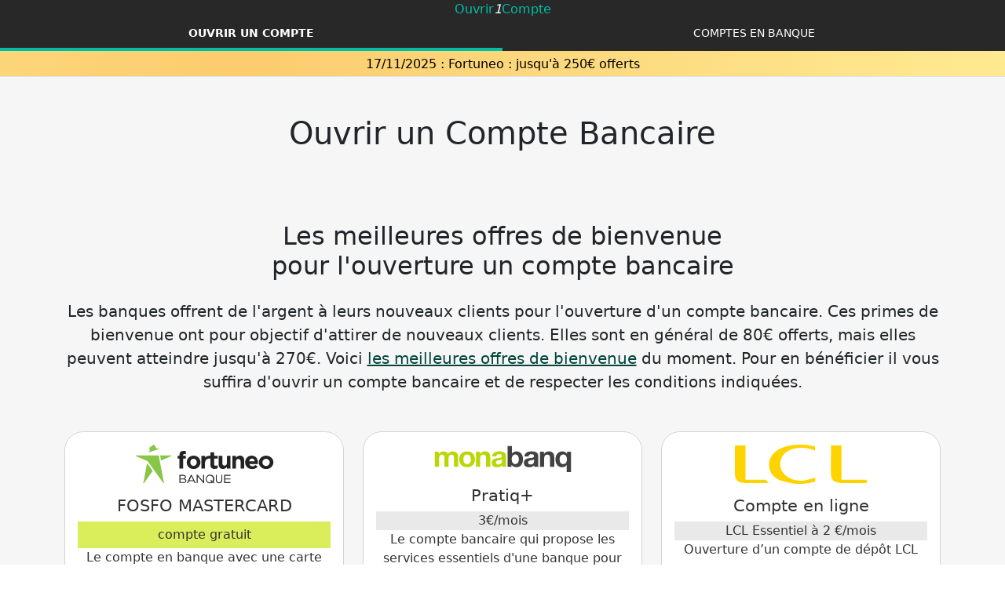

--- FILE ---
content_type: text/html; charset=UTF-8
request_url: https://www.ouvrir1compte.fr/
body_size: 17282
content:
<!doctype html>
<html lang="fr">
    <head>
      <meta charset="UTF-8">
      <meta name="viewport" content="width=device-width, initial-scale=1.0">
      <link href="https://www.ouvrir1compte.fr/css/bootstrap.min.css" rel="stylesheet"  rel="preload"  as="style" onload="this.onload=null;this.rel='stylesheet'"  media="all">
      <link href="https://www.ouvrir1compte.fr/css/bootstrap-icons.css" rel="stylesheet"  rel="preload"  as="style" onload="this.onload=null;this.rel='stylesheet'"   media="all">
      <link href="https://www.ouvrir1compte.fr/css/style.css?v=0.2" rel="stylesheet"  rel="preload"  as="style" onload="this.onload=null;this.rel='stylesheet'" media="all">
    
      	
    	<link rel="canonical" href="https://www.ouvrir1compte.fr/">            <link rel="shortcut icon" type="images/png" href="https://www.ouvrir1compte.fr/img/favicon.png" />
            		<title>Ouvrir un Compte Bancaire</title>
            
            		<meta name="description" content="Ouvrir un compte bancaire devient simple et rapide avec l'ouverture d'un compte en ligne">
          
        <!-- Google tag (gtag.js) -->
        <script async src="https://www.googletagmanager.com/gtag/js?id=G-6HR18293LR"></script>
        <script>
          window.dataLayer = window.dataLayer || [];
          function gtag(){dataLayer.push(arguments);}
          gtag('js', new Date());
          gtag('config', 'G-6HR18293LR');
        </script>
        
        <script type="text/javascript">
			var g_domain = 'https://www.ouvrir1compte.fr/';
        </script>
    </head>
    <body>
        <header class="text-center border-bottom">
          <a href="https://www.ouvrir1compte.fr/" class="text-center align-items-center mb-3 mb-md-0 me-md-auto text-dark text-decoration-none">
            <span class="site-title">Ouvrir<i>1</i>Compte</span>
          </a>
    
          <ul class="nav nav-pills">
            <li class="nav-item col-md-6 text-center"><a href="https://www.ouvrir1compte.fr/" class="nav-link text-uppercase active" aria-current="page">Ouvrir un compte</a></li>
            <li class="nav-item col-md-6 text-center"><a href="https://www.ouvrir1compte.fr/comptes-bancaires" class="nav-link text-uppercase ">Comptes en banque</a></li>
          </ul>
          
                        	<div id="notification-ocb" class="news">
                  <ul>
                  	                    	<li><a href="https://www.ouvrir1compte.fr/comptes-bancaires/fortuneo-gold-cb-mastercard"> 17/11/2025 : Fortuneo : jusqu'à 250€ offerts</a></li>
                                        	<li><a href="https://www.ouvrir1compte.fr/comptes-bancaires/sg-sobrio"> 17/11/2025 : SG : Jusqu'à 240€ d'avantages + Sobrio à 1€ la 1ère année</a></li>
                                        	<li><a href="https://www.ouvrir1compte.fr/comptes-bancaires/hellobank-hello-one"> 29/09/2025 : Hello bank! Jusqu'à 260€ offerts
</a></li>
                                        	<li><a href="https://www.ouvrir1compte.fr/comptes-bancaires/bforbank-bforbasic"> 29/09/2025 : BforBank : jusqu'à 180€ offerts </a></li>
                                      </ul>
            	</div>
            
        </header><div class="oc-body pb-5">
    <div class="container pt-5">
    
      	<div class="row">
        	<div class="col-md-12">
                <div class="pb-3 text-center">
                    <h1>Ouvrir un Compte Bancaire</h1>
                 </div>   
            </div>   
      	</div>
                    
      	<div class="row mt-5">
        	<div class="col-md-12 mt-3">
                <div class="pb-3 text-center">
                    <h2 class="mb-4">Les meilleures offres de bienvenue <br/>pour l'ouverture un compte bancaire</h2>
                    <div class="col-lg-12 mx-auto">
                      <p class="lead mb-0">
                      	Les banques offrent de l'argent à leurs nouveaux clients pour l'ouverture d'un compte bancaire. 
                      	Ces primes de bienvenue ont pour objectif d'attirer de nouveaux clients. Elles sont en général de 80€ offerts, mais elles peuvent atteindre jusqu'à 270€.
                     	Voici <a href="https://www.ouvrir1compte.fr/offre-bienvenue-banque#classement">les meilleures offres de bienvenue</a> du moment. <strong>Pour en bénéficier il vous suffira d'ouvrir un compte bancaire</strong> et de respecter les conditions indiquées.                   	
                      </p>
                    </div>
                    
                    <div class="row mt-5 best-offer-bank-account-list">
                 		                 			                				<div class="col-md-4  d-flex align-items-stretch">
                					<div class="card text-center">
                						<a href="https://www.ouvrir1compte.fr/comptes-bancaires/fortuneo-fosfo-mastercard">
                        					<img width="80" src="https://www.ouvrir1compte.fr/img/banques/fortuneo.svg" class="card-img-top" alt="Fortuneo"/>
                                       </a>
                                       <div class="card-body d-flex flex-column">
                                        <div class="card-title">                                   	
                							<a href="https://www.ouvrir1compte.fr/comptes-bancaires/fortuneo-fosfo-mastercard">FOSFO MASTERCARD</a>
                						</div>
                                        <div class="account-fees free-account go-extern" data-target="https://tracking.publicidees.com/clic.php?promoid=269933&progid=1325&partid=56023">
                        					compte gratuit                						</div>  		
                                        <p class="card-text">Le compte en banque avec une carte bancaire gratuite (sous conditions) et sans frais à l'étranger</p>
                                        <div class="cta-section  mt-auto">
                                    		<div class="badge oc-badge-offer">
                                    			<div class="go-extern" data-target="https://tracking.publicidees.com/clic.php?promoid=269933&progid=1325&partid=56023">jusqu'à <em>250€</em> offerts</div>
                                    		</div>
                                    		<div class="btn btn-lg btn-block btn-oc go-extern" data-target="https://tracking.publicidees.com/clic.php?promoid=269933&progid=1325&partid=56023">En savoir +</div>
                                      	</div>
                                      </div>
                                    </div>
                				</div>
            				            			                 			                				<div class="col-md-4  d-flex align-items-stretch">
                					<div class="card text-center">
                						<a href="https://www.ouvrir1compte.fr/comptes-bancaires/monabanq-pratiq">
                        					<img width="80" src="https://www.ouvrir1compte.fr/img/banques/monabanq.svg" class="card-img-top" alt="Monabanq"/>
                                       </a>
                                       <div class="card-body d-flex flex-column">
                                        <div class="card-title">                                   	
                							<a href="https://www.ouvrir1compte.fr/comptes-bancaires/monabanq-pratiq">Pratiq+</a>
                						</div>
                                        <div class="account-fees  go-extern" data-target="https://clk.tradedoubler.com/click?p=200547&a=3124307&g=25514254">
                        					3€/mois                 						</div>  		
                                        <p class="card-text">Le compte bancaire qui propose les services essentiels d'une banque pour gérer son argent au quotidien</p>
                                        <div class="cta-section  mt-auto">
                                    		<div class="badge oc-badge-offer">
                                    			<div class="go-extern" data-target="https://clk.tradedoubler.com/click?p=200547&a=3124307&g=25514254">Jusqu'à <em>280€</em> offerts</div>
                                    		</div>
                                    		<div class="btn btn-lg btn-block btn-oc go-extern" data-target="https://clk.tradedoubler.com/click?p=200547&a=3124307&g=25514254">En savoir +</div>
                                      	</div>
                                      </div>
                                    </div>
                				</div>
            				            			                 			                				<div class="col-md-4  d-flex align-items-stretch">
                					<div class="card text-center">
                						<a href="https://www.ouvrir1compte.fr/comptes-bancaires/lcl-compte-en-ligne">
                        					<img width="80" src="https://www.ouvrir1compte.fr/img/banques/lcl.svg" class="card-img-top" alt="LCL"/>
                                       </a>
                                       <div class="card-body d-flex flex-column">
                                        <div class="card-title">                                   	
                							<a href="https://www.ouvrir1compte.fr/comptes-bancaires/lcl-compte-en-ligne">Compte en ligne</a>
                						</div>
                                        <div class="account-fees  go-extern" data-target="https://action.metaffiliation.com/trk.php?mclic=P51371F5864E32191">
                        					LCL Essentiel à 2 €/mois                						</div>  		
                                        <p class="card-text">Ouverture d’un compte de dépôt LCL</p>
                                        <div class="cta-section  mt-auto">
                                    		<div class="badge oc-badge-offer">
                                    			<div class="go-extern" data-target="https://action.metaffiliation.com/trk.php?mclic=P51371F5864E32191">jusqu'à <em>260€</em> offerts </div>
                                    		</div>
                                    		<div class="btn btn-lg btn-block btn-oc go-extern" data-target="https://action.metaffiliation.com/trk.php?mclic=P51371F5864E32191">En savoir +</div>
                                      	</div>
                                      </div>
                                    </div>
                				</div>
            				            			        			</div>
                </div>
          	</div>
         </div>              
                    
         <div class="row mt-5">
        	<div class="col-md-12 mt-3">
                <div class="pb-3 text-center">
                    <div class="col-lg-8 mx-auto">
                      	<h2 id="choix-compte-bancaire" class="mb-4">Choisir le meilleur compte bancaire à ouvrir</h2> 
                      	<p class="lead mb-0">
                      		<strong>Filtrez</strong> les comptes en banque selon vos critères,
                      		<strong>choisissez</strong> celui qui correspond le mieux à vos besoins
                      		pour <strong>ouvrir le compte bancaire</strong> de votre choix.  
                     	</p>
                    </div>
                </div>
          	</div>
        </div>
          
		<div class="row">
            <div class="col-md-3">
            	 <div class="badges filters">
            	 	<div>
            	 		<h3>Coût / Offre de bienvenue</h3>
            	 		<a href="#offre_bienvenue" data-filter="offre_bienvenue" class="badge oc-badge">Offre de bienvenue <i class="bi bi-gift-fill"></i></a>
                    	<br/><a href="#carte_gratuite" data-filter="carte_gratuite" class="badge oc-badge">Carte bancaire gratuite <i class="bi bi-credit-card-fill"></i> </a>                  	
                	</div>
            	 	<div>
            	 		<h3>Profil de client</h3>
                		<a href="#pour_mineur"  data-filter="pour_mineur" class="badge oc-badge"  data-bs-toggle="tooltip" title="Compte bancaire destiné aux mineurs (généralement entre 12 et 18 ans)">
                			Compte pour les jeunes <i class="bi bi-people-fill"></i>
                		</a>
                		<a href="#pro"  data-filter="pro" class="badge oc-badge"  data-bs-toggle="tooltip" title="Compte bancaire destiné aux professionnels">
                			Compte professionnel <i class="bi bi-bag-fill"></i>
                		</a>
                		<br/><a href="#sans_frais_etranger" data-filter="sans_frais_etranger" class="badge oc-badge">Sans frais à l'étranger <i class="bi bi-globe-europe-africa"></i></a>
                    	<br/><a href="#sans_condition_de_revenu" data-filter="sans_condition_de_revenu" class="badge oc-badge">Sans condition de revenus <i class="bi bi-currency-euro"></i> </a>
                	</div>
            	 	<div>
            	 		<h3>Carte bancaire</h3>
                    	<a href="#carte_debit_immediat" data-filter="carte_debit_immediat" class="badge oc-badge">Carte à débit immediat <i class="bi bi-credit-card-fill"></i> </a>
                    	<br/><a href="#carte_debit_differe" data-filter="carte_debit_differe" class="badge oc-badge">Carte à débit différé <i class="bi bi-credit-card-fill"></i> </a>
                		<br/><a href="#services_premium" data-filter="services_premium" class="badge oc-badge">Services premium <i class="bi bi-award-fill"></i></a>
                	</div>
            	 	<div>
            	 		<h3>Type de banque</h3>
                        <a href="#banque_traditionnelle" data-filter="banque_traditionnelle" class="badge oc-badge">Banque traditionnelle <i class="bi bi-bank2"></i></a>
                    	<br/><a href="#banque_en_ligne" data-filter="banque_en_ligne" class="badge oc-badge">Banque en ligne <i class="bi bi-display-fill"></i></i></a>
                    	<br/><a href="#neobanque" data-filter="neobanque" class="badge oc-badge">Néobanque<i class="bi bi-phone-fill"></i></a>
                    </div>
            	 	<div>
            	 		<h3>Paiment mobile</h3>
                        <a href="#apple_pay" data-filter="apple_pay" class="badge oc-badge">Apple Pay <i class="bi bi-apple"></i></a>
                    	<br/><a href="#google_pay" data-filter="google_pay" class="badge oc-badge">Google Pay <i class="bi bi-google"></i></a>
                    	<br/><a href="#samsung_pay" data-filter="samsung_pay" class="badge oc-badge">Samsung Pay <i class="bi bi-phone-fill"></i></a>
                    </div>
                                	</div>
            </div>
            <div class="col-md-9">
                <div class="py-4 bank-account-list">
                	<div class="text-center alert-info mb-2">Les comptes bancaires sont classés du moins cher au plus cher (offre de bienvenue prise en compte)</div>
                                     <div class="card bg-info-subtle">
                    	<img width="80" src="https://www.ouvrir1compte.fr/img/banques/fortuneo.svg" class="card-img-top" alt="Fortuneo"/>
                        <div class="card-body">
                            <div class="text-section">
                                <div class="card-title fw-bold"><a href="https://www.ouvrir1compte.fr/comptes-bancaires/fortuneo-fosfo-mastercard" >FOSFO MASTERCARD</a></div>
                                <div class="account-fees free-account go-extern" data-target="https://tracking.publicidees.com/clic.php?promoid=269933&progid=1325&partid=56023">compte gratuit</div>
                                                                <p class="card-text">Le compte en banque avec une carte bancaire gratuite (sous conditions) et sans frais à l'étranger</p>
                                    <span class="badges">
                                                                                	<span href="#offre_bienvenue" data-filter="offre_bienvenue" class="badge oc-badge">Offre de bienvenue <i class="bi bi-gift-fill"></i></span>
                                                                                                                                                                                                        	<span data-filter="carte_gratuite" class="badge oc-badge">Carte bancaire gratuite <i class="bi bi-credit-card-fill"></i> </span>
                                                                                                                                                                	<span data-filter="sans_condition_de_revenu" class="badge oc-badge">Sans condition de revenus <i class="bi bi-currency-euro"></i> </span>
                                                                                                                        	<span data-filter="sans_frais_etranger" class="badge oc-badge">Sans frais à l'étranger <i class="bi bi-globe-europe-africa"></i></span>
                                                                                                                                                                                                                                                	<span data-filter="banque_en_ligne" class="badge oc-badge">Banque en ligne <i class="bi bi-display-fill"></i></span>
                    					                                                                                                                                                                	<span data-filter="carte_debit_immediat" class="badge oc-badge">Carte à débit immediat <i class="bi bi-credit-card-fill"></i></span>
                    					                                                                                	<span data-filter="carte_debit_differe" class="badge oc-badge">Carte à débit différé <i class="bi bi-credit-card-fill"></i></span>
                    					                                    </span>
                            </div>
                            <div class="cta-section">
                                <div class="badge oc-badge-offer go-extern" data-target="https://tracking.publicidees.com/clic.php?promoid=269933&progid=1325&partid=56023">jusqu'à <em>250€</em> offerts</div>
                                <div class="btn btn-oc go-extern" data-target="https://tracking.publicidees.com/clic.php?promoid=269933&progid=1325&partid=56023">En savoir +</div>
                            </div>
                        </div>
                    </div>
                                     <div class="card bg-info-subtle">
                    	<img width="80" src="https://www.ouvrir1compte.fr/img/banques/fortuneo.svg" class="card-img-top" alt="Fortuneo"/>
                        <div class="card-body">
                            <div class="text-section">
                                <div class="card-title fw-bold"><a href="https://www.ouvrir1compte.fr/comptes-bancaires/fortuneo-gold-cb-mastercard" >GOLD CB MASTERCARD</a></div>
                                <div class="account-fees free-account go-extern" data-target="https://tracking.publicidees.com/clic.php?promoid=269933&progid=1325&partid=56023">compte gratuit</div>
                                                                <p class="card-text">Le compte en banque avec une carte bancaire Gold gratuite et sans frais à l'étranger</p>
                                    <span class="badges">
                                                                                	<span href="#offre_bienvenue" data-filter="offre_bienvenue" class="badge oc-badge">Offre de bienvenue <i class="bi bi-gift-fill"></i></span>
                                                                                                                                                                                                        	<span data-filter="carte_gratuite" class="badge oc-badge">Carte bancaire gratuite <i class="bi bi-credit-card-fill"></i> </span>
                                                                                                                                                                                                        	<span data-filter="sans_frais_etranger" class="badge oc-badge">Sans frais à l'étranger <i class="bi bi-globe-europe-africa"></i></span>
                                                                                                                        	<span data-filter="apple_pay" class="badge oc-badge">Apple Pay <i class="bi bi-apple"></i></span>
                                                                                                                        	<span data-filter="google_pay" class="badge oc-badge">Google Pay <i class="bi bi-google"></i></span>
                                                                                                                                                                	<span data-filter="banque_en_ligne" class="badge oc-badge">Banque en ligne <i class="bi bi-display-fill"></i></span>
                    					                                                                                                                                                                	<span data-filter="carte_debit_immediat" class="badge oc-badge">Carte à débit immediat <i class="bi bi-credit-card-fill"></i></span>
                    					                                                                                	<span data-filter="carte_debit_differe" class="badge oc-badge">Carte à débit différé <i class="bi bi-credit-card-fill"></i></span>
                    					                                    </span>
                            </div>
                            <div class="cta-section">
                                <div class="badge oc-badge-offer go-extern" data-target="https://tracking.publicidees.com/clic.php?promoid=269933&progid=1325&partid=56023">jusqu'à <em>250€</em>  offerts</div>
                                <div class="btn btn-oc go-extern" data-target="https://tracking.publicidees.com/clic.php?promoid=269933&progid=1325&partid=56023">En savoir +</div>
                            </div>
                        </div>
                    </div>
                                     <div class="card bg-info-subtle">
                    	<img width="80" src="https://www.ouvrir1compte.fr/img/banques/monabanq.svg" class="card-img-top" alt="Monabanq"/>
                        <div class="card-body">
                            <div class="text-section">
                                <div class="card-title fw-bold"><a href="https://www.ouvrir1compte.fr/comptes-bancaires/monabanq-pratiq" >Pratiq+</a></div>
                                <div class="account-fees  go-extern" data-target="https://clk.tradedoubler.com/click?p=200547&a=3124307&g=25514254">3€/mois </div>
                                                                <p class="card-text">Le compte bancaire qui propose les services essentiels d'une banque pour gérer son argent au quotidien</p>
                                    <span class="badges">
                                                                                	<span href="#offre_bienvenue" data-filter="offre_bienvenue" class="badge oc-badge">Offre de bienvenue <i class="bi bi-gift-fill"></i></span>
                                                                                                                                                                                                                                                                                        	<span data-filter="sans_condition_de_revenu" class="badge oc-badge">Sans condition de revenus <i class="bi bi-currency-euro"></i> </span>
                                                                                                                        	<span data-filter="sans_frais_etranger" class="badge oc-badge">Sans frais à l'étranger <i class="bi bi-globe-europe-africa"></i></span>
                                                                                                                        	<span data-filter="apple_pay" class="badge oc-badge">Apple Pay <i class="bi bi-apple"></i></span>
                                                                                                                                                                                                        	<span data-filter="banque_en_ligne" class="badge oc-badge">Banque en ligne <i class="bi bi-display-fill"></i></span>
                    					                                                                                                                                                                	<span data-filter="carte_debit_immediat" class="badge oc-badge">Carte à débit immediat <i class="bi bi-credit-card-fill"></i></span>
                    					                                                                            </span>
                            </div>
                            <div class="cta-section">
                                <div class="badge oc-badge-offer go-extern" data-target="https://clk.tradedoubler.com/click?p=200547&a=3124307&g=25514254">Jusqu'à <em>280€</em> offerts</div>
                                <div class="btn btn-oc go-extern" data-target="https://clk.tradedoubler.com/click?p=200547&a=3124307&g=25514254">En savoir +</div>
                            </div>
                        </div>
                    </div>
                                     <div class="card bg-info-subtle">
                    	<img width="80" src="https://www.ouvrir1compte.fr/img/banques/lcl.svg" class="card-img-top" alt="LCL"/>
                        <div class="card-body">
                            <div class="text-section">
                                <div class="card-title fw-bold"><a href="https://www.ouvrir1compte.fr/comptes-bancaires/lcl-compte-en-ligne" >Compte en ligne</a></div>
                                <div class="account-fees  go-extern" data-target="https://action.metaffiliation.com/trk.php?mclic=P51371F5864E32191">LCL Essentiel à 2 €/mois</div>
                                                                <p class="card-text">Ouverture d’un compte de dépôt LCL</p>
                                    <span class="badges">
                                                                                	<span href="#offre_bienvenue" data-filter="offre_bienvenue" class="badge oc-badge">Offre de bienvenue <i class="bi bi-gift-fill"></i></span>
                                                                                                                                                                                                                                                                                        	<span data-filter="sans_condition_de_revenu" class="badge oc-badge">Sans condition de revenus <i class="bi bi-currency-euro"></i> </span>
                                                                                                                                                                	<span data-filter="apple_pay" class="badge oc-badge">Apple Pay <i class="bi bi-apple"></i></span>
                                                                                                                        	<span data-filter="google_pay" class="badge oc-badge">Google Pay <i class="bi bi-google"></i></span>
                                                                                                                                                                                                                                                	<span data-filter="banque_traditionnelle" class="badge oc-badge">Banque traditionnelle <i class="bi bi-bank2"></i></span>
                    					                                                                                	<span data-filter="carte_debit_immediat" class="badge oc-badge">Carte à débit immediat <i class="bi bi-credit-card-fill"></i></span>
                    					                                                                                	<span data-filter="carte_debit_differe" class="badge oc-badge">Carte à débit différé <i class="bi bi-credit-card-fill"></i></span>
                    					                                    </span>
                            </div>
                            <div class="cta-section">
                                <div class="badge oc-badge-offer go-extern" data-target="https://action.metaffiliation.com/trk.php?mclic=P51371F5864E32191">jusqu'à <em>260€</em> offerts </div>
                                <div class="btn btn-oc go-extern" data-target="https://action.metaffiliation.com/trk.php?mclic=P51371F5864E32191">En savoir +</div>
                            </div>
                        </div>
                    </div>
                                     <div class="card bg-info-subtle">
                    	<img width="80" src="https://www.ouvrir1compte.fr/img/banques/hello-bank.svg" class="card-img-top" alt="Hello bank!"/>
                        <div class="card-body">
                            <div class="text-section">
                                <div class="card-title fw-bold"><a href="https://www.ouvrir1compte.fr/comptes-bancaires/hellobank-hello-one" >Hello One</a></div>
                                <div class="account-fees free-account go-extern" data-target="https://tracking.publicidees.com/clic.php?promoid=122093&progid=2934&partid=56023">compte gratuit</div>
                                                                <p class="card-text">Le compte bancaire Hello One est composée d’un compte bancaire individuel et d'une carte Visa internationale Hello One</p>
                                    <span class="badges">
                                                                                	<span href="#offre_bienvenue" data-filter="offre_bienvenue" class="badge oc-badge">Offre de bienvenue <i class="bi bi-gift-fill"></i></span>
                                                                                                                                                                                                        	<span data-filter="carte_gratuite" class="badge oc-badge">Carte bancaire gratuite <i class="bi bi-credit-card-fill"></i> </span>
                                                                                                                                                                	<span data-filter="sans_condition_de_revenu" class="badge oc-badge">Sans condition de revenus <i class="bi bi-currency-euro"></i> </span>
                                                                                                                                                                	<span data-filter="apple_pay" class="badge oc-badge">Apple Pay <i class="bi bi-apple"></i></span>
                                                                                                                                                                                                                                                	<span data-filter="neobanque" class="badge oc-badge">Néobanque <i class="bi bi-phone-fill"></i></span>
                    					                                                                                                                        	<span data-filter="carte_debit_immediat" class="badge oc-badge">Carte à débit immediat <i class="bi bi-credit-card-fill"></i></span>
                    					                                                                            </span>
                            </div>
                            <div class="cta-section">
                                <div class="badge oc-badge-offer go-extern" data-target="https://tracking.publicidees.com/clic.php?promoid=122093&progid=2934&partid=56023">jusqu'à <em>180€</em>  offerts</div>
                                <div class="btn btn-oc go-extern" data-target="https://tracking.publicidees.com/clic.php?promoid=122093&progid=2934&partid=56023">En savoir +</div>
                            </div>
                        </div>
                    </div>
                                     <div class="card bg-info-subtle">
                    	<img width="80" src="https://www.ouvrir1compte.fr/img/banques/monabanq.svg" class="card-img-top" alt="Monabanq"/>
                        <div class="card-body">
                            <div class="text-section">
                                <div class="card-title fw-bold"><a href="https://www.ouvrir1compte.fr/comptes-bancaires/monabanq-uniq" >Uniq</a></div>
                                <div class="account-fees  go-extern" data-target="https://clk.tradedoubler.com/click?p=200547&a=3124307&g=25514254">9€/mois</div>
                                                                <p class="card-text">Le compte bancaire indispensable avec assurances et frais à l’étranger offerts</p>
                                    <span class="badges">
                                                                                	<span href="#offre_bienvenue" data-filter="offre_bienvenue" class="badge oc-badge">Offre de bienvenue <i class="bi bi-gift-fill"></i></span>
                                                                                                                                                                                                                                                                                        	<span data-filter="sans_condition_de_revenu" class="badge oc-badge">Sans condition de revenus <i class="bi bi-currency-euro"></i> </span>
                                                                                                                        	<span data-filter="sans_frais_etranger" class="badge oc-badge">Sans frais à l'étranger <i class="bi bi-globe-europe-africa"></i></span>
                                                                                                                        	<span data-filter="apple_pay" class="badge oc-badge">Apple Pay <i class="bi bi-apple"></i></span>
                                                                                                                                                                                                        	<span data-filter="banque_en_ligne" class="badge oc-badge">Banque en ligne <i class="bi bi-display-fill"></i></span>
                    					                                                                                                                                                                	<span data-filter="carte_debit_immediat" class="badge oc-badge">Carte à débit immediat <i class="bi bi-credit-card-fill"></i></span>
                    					                                                                            </span>
                            </div>
                            <div class="cta-section">
                                <div class="badge oc-badge-offer go-extern" data-target="https://clk.tradedoubler.com/click?p=200547&a=3124307&g=25514254">Jusqu'à <em>280€</em> offerts</div>
                                <div class="btn btn-oc go-extern" data-target="https://clk.tradedoubler.com/click?p=200547&a=3124307&g=25514254">En savoir +</div>
                            </div>
                        </div>
                    </div>
                                     <div class="card bg-info-subtle">
                    	<img width="80" src="https://www.ouvrir1compte.fr/img/banques/bnp-paribas.svg" class="card-img-top" alt="BNP Paribas"/>
                        <div class="card-body">
                            <div class="text-section">
                                <div class="card-title fw-bold"><a href="https://www.ouvrir1compte.fr/comptes-bancaires/bnp-paribas-esprit-libre" >ESPRIT LIBRE Référence</a></div>
                                <div class="account-fees  go-extern" data-target="https://tracking.publicidees.com/clic.php?promoid=37985&progid=1598&partid=56023">6,97€ /mois (Visa Classic) <br/>14,99€/mois (Visa Premier) <br/>31,17€/mois (Visa Inifinite)</div>
                                                                <p class="card-text">Dédiée aux + de 25 ans, Esprit Libre Référence est une offre globale de produits et services essentiels pour le suivi et la gestion de vos comptes bancaires.</p>
                                    <span class="badges">
                                                                                	<span href="#offre_bienvenue" data-filter="offre_bienvenue" class="badge oc-badge">Offre de bienvenue <i class="bi bi-gift-fill"></i></span>
                                                                                                                                                                                                                                                                                        	<span data-filter="sans_condition_de_revenu" class="badge oc-badge">Sans condition de revenus <i class="bi bi-currency-euro"></i> </span>
                                                                                                                                                                	<span data-filter="apple_pay" class="badge oc-badge">Apple Pay <i class="bi bi-apple"></i></span>
                                                                                                                                                                                                                                                                                        	<span data-filter="banque_traditionnelle" class="badge oc-badge">Banque traditionnelle <i class="bi bi-bank2"></i></span>
                    					                                                                                	<span data-filter="carte_debit_immediat" class="badge oc-badge">Carte à débit immediat <i class="bi bi-credit-card-fill"></i></span>
                    					                                                                                	<span data-filter="carte_debit_differe" class="badge oc-badge">Carte à débit différé <i class="bi bi-credit-card-fill"></i></span>
                    					                                    </span>
                            </div>
                            <div class="cta-section">
                                <div class="badge oc-badge-offer go-extern" data-target="https://tracking.publicidees.com/clic.php?promoid=37985&progid=1598&partid=56023">Jusqu'à <em>270€</em> offerts</div>
                                <div class="btn btn-oc go-extern" data-target="https://tracking.publicidees.com/clic.php?promoid=37985&progid=1598&partid=56023">En savoir +</div>
                            </div>
                        </div>
                    </div>
                                     <div class="card bg-info-subtle">
                    	<img width="80" src="https://www.ouvrir1compte.fr/img/banques/boursobank.svg" class="card-img-top" alt="BoursoBank"/>
                        <div class="card-body">
                            <div class="text-section">
                                <div class="card-title fw-bold"><a href="https://www.ouvrir1compte.fr/comptes-bancaires/boursobank-freedom" >FREEDOM</a></div>
                                <div class="account-fees free-account go-extern" data-target="https://www.awin1.com/awclick.php?gid=309815&mid=6992&awinaffid=498213&linkid=643198&clickref=">compte gratuit</div>
                                                                <p class="card-text">Le compte bancaire des ados (12 à 18 ans)</p>
                                    <span class="badges">
                                                                                	<span href="#offre_bienvenue" data-filter="offre_bienvenue" class="badge oc-badge">Offre de bienvenue <i class="bi bi-gift-fill"></i></span>
                                                                                                                        	<span href="#pour_mineur" data-filter="pour_mineur" class="badge oc-badge">Compte pour les jeunes <i class="bi bi-people-fill"></i></span>
                                                                                                                                                                	<span data-filter="carte_gratuite" class="badge oc-badge">Carte bancaire gratuite <i class="bi bi-credit-card-fill"></i> </span>
                                                                                                                                                                	<span data-filter="sans_condition_de_revenu" class="badge oc-badge">Sans condition de revenus <i class="bi bi-currency-euro"></i> </span>
                                                                                                                                                                                                                                                                                        	<span data-filter="banque_en_ligne" class="badge oc-badge">Banque en ligne <i class="bi bi-display-fill"></i></span>
                    					                                                                                                                                                                                                    </span>
                            </div>
                            <div class="cta-section">
                                <div class="badge oc-badge-offer go-extern" data-target="https://www.awin1.com/awclick.php?gid=309815&mid=6992&awinaffid=498213&linkid=643198&clickref=">jusqu'à <em>130€</em> offerts</div>
                                <div class="btn btn-oc go-extern" data-target="https://www.awin1.com/awclick.php?gid=309815&mid=6992&awinaffid=498213&linkid=643198&clickref=">En savoir +</div>
                            </div>
                        </div>
                    </div>
                                     <div class="card bg-info-subtle">
                    	<img width="80" src="https://www.ouvrir1compte.fr/img/banques/hello-bank.svg" class="card-img-top" alt="Hello bank!"/>
                        <div class="card-body">
                            <div class="text-section">
                                <div class="card-title fw-bold"><a href="https://www.ouvrir1compte.fr/comptes-bancaires/hellobank-hello-prime" >Hello Prime</a></div>
                                <div class="account-fees  go-extern" data-target="https://tracking.publicidees.com/clic.php?promoid=122093&progid=2934&partid=56023">5€/mois</div>
                                                                <p class="card-text">Le compte bancaire Hello One est composée d’un compte bancaire individuel et d'une carte Visa internationale Hello One</p>
                                    <span class="badges">
                                                                                	<span href="#offre_bienvenue" data-filter="offre_bienvenue" class="badge oc-badge">Offre de bienvenue <i class="bi bi-gift-fill"></i></span>
                                                                                                                                                                                                                                                                                                                                                                        	<span data-filter="apple_pay" class="badge oc-badge">Apple Pay <i class="bi bi-apple"></i></span>
                                                                                                                                                                                                                                                	<span data-filter="neobanque" class="badge oc-badge">Néobanque <i class="bi bi-phone-fill"></i></span>
                    					                                                                                                                        	<span data-filter="carte_debit_immediat" class="badge oc-badge">Carte à débit immediat <i class="bi bi-credit-card-fill"></i></span>
                    					                                                                                	<span data-filter="carte_debit_differe" class="badge oc-badge">Carte à débit différé <i class="bi bi-credit-card-fill"></i></span>
                    					                                    </span>
                            </div>
                            <div class="cta-section">
                                <div class="badge oc-badge-offer go-extern" data-target="https://tracking.publicidees.com/clic.php?promoid=122093&progid=2934&partid=56023">jusqu'à <em>180€</em>  offerts + 1€/mois pdt 6 mois</div>
                                <div class="btn btn-oc go-extern" data-target="https://tracking.publicidees.com/clic.php?promoid=122093&progid=2934&partid=56023">En savoir +</div>
                            </div>
                        </div>
                    </div>
                                     <div class="card bg-info-subtle">
                    	<img width="80" src="https://www.ouvrir1compte.fr/img/banques/bforbank.svg" class="card-img-top" alt="BforBank"/>
                        <div class="card-body">
                            <div class="text-section">
                                <div class="card-title fw-bold"><a href="https://www.ouvrir1compte.fr/comptes-bancaires/bforbank-bforzen" >BforZEN</a></div>
                                <div class="account-fees  go-extern" data-target="https://clk.tradedoubler.com/click?p=363309&a=3040613&g=25709448">5€/mois</div>
                                                                <p class="card-text">Le compte bancaire premium qui propose toujours plus de services</p>
                                    <span class="badges">
                                                                                	<span href="#offre_bienvenue" data-filter="offre_bienvenue" class="badge oc-badge">Offre de bienvenue <i class="bi bi-gift-fill"></i></span>
                                                                                                                                                                                                                                                	<span data-filter="services_premium" class="badge oc-badge">Services premium <i class="bi bi-award-fill"></i></span>
                                                                                                                                                                	<span data-filter="sans_frais_etranger" class="badge oc-badge">Sans frais à l'étranger <i class="bi bi-globe-europe-africa"></i></span>
                                                                                                                                                                                                                                                	<span data-filter="banque_en_ligne" class="badge oc-badge">Banque en ligne <i class="bi bi-display-fill"></i></span>
                    					                                                                                                                                                                                                    </span>
                            </div>
                            <div class="cta-section">
                                <div class="badge oc-badge-offer go-extern" data-target="https://clk.tradedoubler.com/click?p=363309&a=3040613&g=25709448"><em>180€</em> offerts + 1er mois gratuit</div>
                                <div class="btn btn-oc go-extern" data-target="https://clk.tradedoubler.com/click?p=363309&a=3040613&g=25709448">En savoir +</div>
                            </div>
                        </div>
                    </div>
                                     <div class="card bg-info-subtle">
                    	<img width="80" src="https://www.ouvrir1compte.fr/img/banques/monabanq.svg" class="card-img-top" alt="Monabanq"/>
                        <div class="card-body">
                            <div class="text-section">
                                <div class="card-title fw-bold"><a href="https://www.ouvrir1compte.fr/comptes-bancaires/monabanq-uniq-plus" >Uniq+</a></div>
                                <div class="account-fees  go-extern" data-target="https://clk.tradedoubler.com/click?p=200547&a=3124307&g=25514254">18€/mois</div>
                                                                <p class="card-text">Le compte bancaire indispensable avec assurances et frais à l’étranger offerts avec bilan et conseils financiers</p>
                                    <span class="badges">
                                                                                	<span href="#offre_bienvenue" data-filter="offre_bienvenue" class="badge oc-badge">Offre de bienvenue <i class="bi bi-gift-fill"></i></span>
                                                                                                                                                                                                                                                	<span data-filter="services_premium" class="badge oc-badge">Services premium <i class="bi bi-award-fill"></i></span>
                                                                                                                        	<span data-filter="sans_condition_de_revenu" class="badge oc-badge">Sans condition de revenus <i class="bi bi-currency-euro"></i> </span>
                                                                                                                        	<span data-filter="sans_frais_etranger" class="badge oc-badge">Sans frais à l'étranger <i class="bi bi-globe-europe-africa"></i></span>
                                                                                                                        	<span data-filter="apple_pay" class="badge oc-badge">Apple Pay <i class="bi bi-apple"></i></span>
                                                                                                                                                                                                        	<span data-filter="banque_en_ligne" class="badge oc-badge">Banque en ligne <i class="bi bi-display-fill"></i></span>
                    					                                                                                                                                                                	<span data-filter="carte_debit_immediat" class="badge oc-badge">Carte à débit immediat <i class="bi bi-credit-card-fill"></i></span>
                    					                                                                                	<span data-filter="carte_debit_differe" class="badge oc-badge">Carte à débit différé <i class="bi bi-credit-card-fill"></i></span>
                    					                                    </span>
                            </div>
                            <div class="cta-section">
                                <div class="badge oc-badge-offer go-extern" data-target="https://clk.tradedoubler.com/click?p=200547&a=3124307&g=25514254">Jusqu'à <em>280€</em> offerts</div>
                                <div class="btn btn-oc go-extern" data-target="https://clk.tradedoubler.com/click?p=200547&a=3124307&g=25514254">En savoir +</div>
                            </div>
                        </div>
                    </div>
                                     <div class="card bg-info-subtle">
                    	<img width="80" src="https://www.ouvrir1compte.fr/img/banques/sg.svg" class="card-img-top" alt="SG (Société Générale)"/>
                        <div class="card-body">
                            <div class="text-section">
                                <div class="card-title fw-bold"><a href="https://www.ouvrir1compte.fr/comptes-bancaires/sg-sobrio" >Offre Sobrio</a></div>
                                <div class="account-fees  go-extern" data-target="https://www.awin1.com/awclick.php?gid=309612&mid=6970&awinaffid=498213&linkid=2675908&clickref=">7,20€/mois (Visa Evolution)<br/>7,90€/mois (Visa  Classic)
<br/>14,90€ (Visa Premier)
<br/>28,90€ (Visa Infinite)</div>
                                                                <p class="card-text">L'offre bancaire complète avec : Assurances, crédits immobilier et à la consommation, épargne… Des solutions adaptées à chacun</p>
                                    <span class="badges">
                                                                                	<span href="#offre_bienvenue" data-filter="offre_bienvenue" class="badge oc-badge">Offre de bienvenue <i class="bi bi-gift-fill"></i></span>
                                                                                                                                                                                                                                                                                        	<span data-filter="sans_condition_de_revenu" class="badge oc-badge">Sans condition de revenus <i class="bi bi-currency-euro"></i> </span>
                                                                                                                                                                	<span data-filter="apple_pay" class="badge oc-badge">Apple Pay <i class="bi bi-apple"></i></span>
                                                                                                                        	<span data-filter="google_pay" class="badge oc-badge">Google Pay <i class="bi bi-google"></i></span>
                                                                                                                                                                                                                                                	<span data-filter="banque_traditionnelle" class="badge oc-badge">Banque traditionnelle <i class="bi bi-bank2"></i></span>
                    					                                                                                	<span data-filter="carte_debit_immediat" class="badge oc-badge">Carte à débit immediat <i class="bi bi-credit-card-fill"></i></span>
                    					                                                                                	<span data-filter="carte_debit_differe" class="badge oc-badge">Carte à débit différé <i class="bi bi-credit-card-fill"></i></span>
                    					                                    </span>
                            </div>
                            <div class="cta-section">
                                <div class="badge oc-badge-offer go-extern" data-target="https://www.awin1.com/awclick.php?gid=309612&mid=6970&awinaffid=498213&linkid=2675908&clickref=">Jusqu'à <em>100€</em> offerts + 1€/mois la 1ère année</div>
                                <div class="btn btn-oc go-extern" data-target="https://www.awin1.com/awclick.php?gid=309612&mid=6970&awinaffid=498213&linkid=2675908&clickref=">En savoir +</div>
                            </div>
                        </div>
                    </div>
                                     <div class="card bg-info-subtle">
                    	<img width="80" src="https://www.ouvrir1compte.fr/img/banques/revolut.svg" class="card-img-top" alt="Revolut"/>
                        <div class="card-body">
                            <div class="text-section">
                                <div class="card-title fw-bold"><a href="https://www.ouvrir1compte.fr/comptes-bancaires/revolut-moins-18" >Revolut <18</a></div>
                                <div class="account-fees free-account go-extern" data-target="https://www.revolut.com/">compte gratuit</div>
                                                                <p class="card-text">Le compte bancaire gratuit pour les jeunes de 6 à 17 ans.</p>
                                    <span class="badges">
                                                                                                                        	<span href="#pour_mineur" data-filter="pour_mineur" class="badge oc-badge">Compte pour les jeunes <i class="bi bi-people-fill"></i></span>
                                                                                                                                                                                                                                                	<span data-filter="sans_condition_de_revenu" class="badge oc-badge">Sans condition de revenus <i class="bi bi-currency-euro"></i> </span>
                                                                                                                        	<span data-filter="sans_frais_etranger" class="badge oc-badge">Sans frais à l'étranger <i class="bi bi-globe-europe-africa"></i></span>
                                                                                                                        	<span data-filter="apple_pay" class="badge oc-badge">Apple Pay <i class="bi bi-apple"></i></span>
                                                                                                                        	<span data-filter="google_pay" class="badge oc-badge">Google Pay <i class="bi bi-google"></i></span>
                                                                                                                                                                                                        	<span data-filter="neobanque" class="badge oc-badge">Néobanque <i class="bi bi-phone-fill"></i></span>
                    					                                                                                                                        	<span data-filter="carte_debit_immediat" class="badge oc-badge">Carte à débit immediat <i class="bi bi-credit-card-fill"></i></span>
                    					                                                                            </span>
                            </div>
                            <div class="cta-section">
                                <div class="badge oc-badge-offer go-extern" data-target="https://www.revolut.com/"></div>
                                <div class="btn btn-oc go-extern" data-target="https://www.revolut.com/">En savoir +</div>
                            </div>
                        </div>
                    </div>
                                     <div class="card bg-info-subtle">
                    	<img width="80" src="https://www.ouvrir1compte.fr/img/banques/boursobank.svg" class="card-img-top" alt="BoursoBank"/>
                        <div class="card-body">
                            <div class="text-section">
                                <div class="card-title fw-bold"><a href="https://www.ouvrir1compte.fr/comptes-bancaires/boursobank-ultim" >ULTIM</a></div>
                                <div class="account-fees free-account go-extern" data-target="https://www.awin1.com/awclick.php?gid=309815&mid=6992&awinaffid=498213&linkid=643198&clickref=">compte gratuit</div>
                                                                <p class="card-text">Le compte bancaire optimisé pour les voyageurs</p>
                                    <span class="badges">
                                                                                                                                                                                                        	<span data-filter="carte_gratuite" class="badge oc-badge">Carte bancaire gratuite <i class="bi bi-credit-card-fill"></i> </span>
                                                                                                                        	<span data-filter="services_premium" class="badge oc-badge">Services premium <i class="bi bi-award-fill"></i></span>
                                                                                                                        	<span data-filter="sans_condition_de_revenu" class="badge oc-badge">Sans condition de revenus <i class="bi bi-currency-euro"></i> </span>
                                                                                                                        	<span data-filter="sans_frais_etranger" class="badge oc-badge">Sans frais à l'étranger <i class="bi bi-globe-europe-africa"></i></span>
                                                                                                                        	<span data-filter="apple_pay" class="badge oc-badge">Apple Pay <i class="bi bi-apple"></i></span>
                                                                                                                        	<span data-filter="google_pay" class="badge oc-badge">Google Pay <i class="bi bi-google"></i></span>
                                                                                                                        	<span data-filter="samsung_pay" class="badge oc-badge">Samsung Pay <i class="bi bi-phone-fill"></i></span>
                                                                                                                        	<span data-filter="banque_en_ligne" class="badge oc-badge">Banque en ligne <i class="bi bi-display-fill"></i></span>
                    					                                                                                                                                                                	<span data-filter="carte_debit_immediat" class="badge oc-badge">Carte à débit immediat <i class="bi bi-credit-card-fill"></i></span>
                    					                                                                                	<span data-filter="carte_debit_differe" class="badge oc-badge">Carte à débit différé <i class="bi bi-credit-card-fill"></i></span>
                    					                                    </span>
                            </div>
                            <div class="cta-section">
                                <div class="badge oc-badge-offer go-extern" data-target="https://www.awin1.com/awclick.php?gid=309815&mid=6992&awinaffid=498213&linkid=643198&clickref="></div>
                                <div class="btn btn-oc go-extern" data-target="https://www.awin1.com/awclick.php?gid=309815&mid=6992&awinaffid=498213&linkid=643198&clickref=">En savoir +</div>
                            </div>
                        </div>
                    </div>
                                     <div class="card bg-info-subtle">
                    	<img width="80" src="https://www.ouvrir1compte.fr/img/banques/n26.svg" class="card-img-top" alt="N26"/>
                        <div class="card-body">
                            <div class="text-section">
                                <div class="card-title fw-bold"><a href="https://www.ouvrir1compte.fr/comptes-bancaires/n26-business-standard" >Business Standard</a></div>
                                <div class="account-fees free-account go-extern" data-target="https://n26-eu.c2nwa3.net/6yWKmm">Compte gratuit</div>
                                                                	<span class="warning"><i class="bi bi-exclamation-triangle-fill"></i> Compte dédié aux professionnels</span>
                                                                <p class="card-text">Le compte bancaire gratuit pour les auto-entrepreneur</p>
                                    <span class="badges">
                                                                                                                                                                	<span href="#pro" data-filter="pro" class="badge oc-badge">Compte professionnel <i class="bi bi-bag-fill"></i></span>
                                                                                                                                                                                                                                                                                                                                                                                                                                                        	<span data-filter="neobanque" class="badge oc-badge">Néobanque <i class="bi bi-phone-fill"></i></span>
                    					                                                                                                                                                            </span>
                            </div>
                            <div class="cta-section">
                                <div class="badge oc-badge-offer go-extern" data-target="https://n26-eu.c2nwa3.net/6yWKmm"></div>
                                <div class="btn btn-oc go-extern" data-target="https://n26-eu.c2nwa3.net/6yWKmm">En savoir +</div>
                            </div>
                        </div>
                    </div>
                                     <div class="card bg-info-subtle">
                    	<img width="80" src="https://www.ouvrir1compte.fr/img/banques/revolut.svg" class="card-img-top" alt="Revolut"/>
                        <div class="card-body">
                            <div class="text-section">
                                <div class="card-title fw-bold"><a href="https://www.ouvrir1compte.fr/comptes-bancaires/revolut-standard" >Standard</a></div>
                                <div class="account-fees free-account go-extern" data-target="https://www.revolut.com/">compte gratuit</div>
                                                                <p class="card-text">Le compte bancaire gratuit avec ses avantages pour voyager à l'étranger.</p>
                                    <span class="badges">
                                                                                                                                                                                                                                                                                        	<span data-filter="sans_condition_de_revenu" class="badge oc-badge">Sans condition de revenus <i class="bi bi-currency-euro"></i> </span>
                                                                                                                        	<span data-filter="sans_frais_etranger" class="badge oc-badge">Sans frais à l'étranger <i class="bi bi-globe-europe-africa"></i></span>
                                                                                                                        	<span data-filter="apple_pay" class="badge oc-badge">Apple Pay <i class="bi bi-apple"></i></span>
                                                                                                                        	<span data-filter="google_pay" class="badge oc-badge">Google Pay <i class="bi bi-google"></i></span>
                                                                                                                                                                                                        	<span data-filter="neobanque" class="badge oc-badge">Néobanque <i class="bi bi-phone-fill"></i></span>
                    					                                                                                                                        	<span data-filter="carte_debit_immediat" class="badge oc-badge">Carte à débit immediat <i class="bi bi-credit-card-fill"></i></span>
                    					                                                                            </span>
                            </div>
                            <div class="cta-section">
                                <div class="badge oc-badge-offer go-extern" data-target="https://www.revolut.com/"></div>
                                <div class="btn btn-oc go-extern" data-target="https://www.revolut.com/">En savoir +</div>
                            </div>
                        </div>
                    </div>
                                     <div class="card bg-info-subtle">
                    	<img width="80" src="https://www.ouvrir1compte.fr/img/banques/n26.svg" class="card-img-top" alt="N26"/>
                        <div class="card-body">
                            <div class="text-section">
                                <div class="card-title fw-bold"><a href="https://www.ouvrir1compte.fr/comptes-bancaires/n26-standard" >Standard</a></div>
                                <div class="account-fees free-account go-extern" data-target="https://n26-eu.c2nwa3.net/jeXgq6">compte gratuit</div>
                                                                <p class="card-text">Le compte bancaire gratuit pour le quotidien</p>
                                    <span class="badges">
                                                                                                                                                                                                                                                                                        	<span data-filter="sans_condition_de_revenu" class="badge oc-badge">Sans condition de revenus <i class="bi bi-currency-euro"></i> </span>
                                                                                                                                                                	<span data-filter="apple_pay" class="badge oc-badge">Apple Pay <i class="bi bi-apple"></i></span>
                                                                                                                        	<span data-filter="google_pay" class="badge oc-badge">Google Pay <i class="bi bi-google"></i></span>
                                                                                                                                                                                                        	<span data-filter="neobanque" class="badge oc-badge">Néobanque <i class="bi bi-phone-fill"></i></span>
                    					                                                                                                                        	<span data-filter="carte_debit_immediat" class="badge oc-badge">Carte à débit immediat <i class="bi bi-credit-card-fill"></i></span>
                    					                                                                            </span>
                            </div>
                            <div class="cta-section">
                                <div class="badge oc-badge-offer go-extern" data-target="https://n26-eu.c2nwa3.net/jeXgq6"></div>
                                <div class="btn btn-oc go-extern" data-target="https://n26-eu.c2nwa3.net/jeXgq6">En savoir +</div>
                            </div>
                        </div>
                    </div>
                                     <div class="card bg-info-subtle">
                    	<img width="80" src="https://www.ouvrir1compte.fr/img/banques/bforbank.svg" class="card-img-top" alt="BforBank"/>
                        <div class="card-body">
                            <div class="text-section">
                                <div class="card-title fw-bold"><a href="https://www.ouvrir1compte.fr/comptes-bancaires/bforbank-bforbasic" >BforBASIC</a></div>
                                <div class="account-fees free-account go-extern" data-target="https://clk.tradedoubler.com/click?p=363309&a=3040613&g=25709448">compte gratuit</div>
                                                                <p class="card-text">Le compte bancaire qui propose des services simples et basiques pour votre budget</p>
                                    <span class="badges">
                                                                                                                                                                                                        	<span data-filter="carte_gratuite" class="badge oc-badge">Carte bancaire gratuite <i class="bi bi-credit-card-fill"></i> </span>
                                                                                                                                                                                                                                                                                                                                                                        	<span data-filter="banque_en_ligne" class="badge oc-badge">Banque en ligne <i class="bi bi-display-fill"></i></span>
                    					                                                                                                                                                                                                    </span>
                            </div>
                            <div class="cta-section">
                                <div class="badge oc-badge-offer go-extern" data-target="https://clk.tradedoubler.com/click?p=363309&a=3040613&g=25709448"></div>
                                <div class="btn btn-oc go-extern" data-target="https://clk.tradedoubler.com/click?p=363309&a=3040613&g=25709448">En savoir +</div>
                            </div>
                        </div>
                    </div>
                                     <div class="card bg-info-subtle">
                    	<img width="80" src="https://www.ouvrir1compte.fr/img/banques/boursobank.svg" class="card-img-top" alt="BoursoBank"/>
                        <div class="card-body">
                            <div class="text-section">
                                <div class="card-title fw-bold"><a href="https://www.ouvrir1compte.fr/comptes-bancaires/boursobank-welcome" >WELCOME</a></div>
                                <div class="account-fees free-account go-extern" data-target="https://www.awin1.com/awclick.php?gid=309815&mid=6992&awinaffid=498213&linkid=643198&clickref=">compte gratuit</div>
                                                                <p class="card-text">Le compte en banque standard avec une carte bancaire gratuite sans condition de revenus</p>
                                    <span class="badges">
                                                                                                                                                                                                        	<span data-filter="carte_gratuite" class="badge oc-badge">Carte bancaire gratuite <i class="bi bi-credit-card-fill"></i> </span>
                                                                                                                                                                	<span data-filter="sans_condition_de_revenu" class="badge oc-badge">Sans condition de revenus <i class="bi bi-currency-euro"></i> </span>
                                                                                                                        	<span data-filter="sans_frais_etranger" class="badge oc-badge">Sans frais à l'étranger <i class="bi bi-globe-europe-africa"></i></span>
                                                                                                                        	<span data-filter="apple_pay" class="badge oc-badge">Apple Pay <i class="bi bi-apple"></i></span>
                                                                                                                        	<span data-filter="google_pay" class="badge oc-badge">Google Pay <i class="bi bi-google"></i></span>
                                                                                                                        	<span data-filter="samsung_pay" class="badge oc-badge">Samsung Pay <i class="bi bi-phone-fill"></i></span>
                                                                                                                        	<span data-filter="banque_en_ligne" class="badge oc-badge">Banque en ligne <i class="bi bi-display-fill"></i></span>
                    					                                                                                                                                                                	<span data-filter="carte_debit_immediat" class="badge oc-badge">Carte à débit immediat <i class="bi bi-credit-card-fill"></i></span>
                    					                                                                            </span>
                            </div>
                            <div class="cta-section">
                                <div class="badge oc-badge-offer go-extern" data-target="https://www.awin1.com/awclick.php?gid=309815&mid=6992&awinaffid=498213&linkid=643198&clickref="></div>
                                <div class="btn btn-oc go-extern" data-target="https://www.awin1.com/awclick.php?gid=309815&mid=6992&awinaffid=498213&linkid=643198&clickref=">En savoir +</div>
                            </div>
                        </div>
                    </div>
                                     <div class="card bg-info-subtle">
                    	<img width="80" src="https://www.ouvrir1compte.fr/img/banques/fortuneo.svg" class="card-img-top" alt="Fortuneo"/>
                        <div class="card-body">
                            <div class="text-section">
                                <div class="card-title fw-bold"><a href="https://www.ouvrir1compte.fr/comptes-bancaires/fortuneo-world-elite-cb-mastercard" >World Elite CB Mastercard</a></div>
                                <div class="account-fees free-account go-extern" data-target="https://tracking.publicidees.com/clic.php?promoid=269933&progid=1325&partid=56023">compte gratuit</div>
                                                                <p class="card-text">Le compte en banque avec une carte bancaire de prestige gratuite et sans frais à l'étranger</p>
                                    <span class="badges">
                                                                                                                                                                                                        	<span data-filter="carte_gratuite" class="badge oc-badge">Carte bancaire gratuite <i class="bi bi-credit-card-fill"></i> </span>
                                                                                                                        	<span data-filter="services_premium" class="badge oc-badge">Services premium <i class="bi bi-award-fill"></i></span>
                                                                                                                                                                	<span data-filter="sans_frais_etranger" class="badge oc-badge">Sans frais à l'étranger <i class="bi bi-globe-europe-africa"></i></span>
                                                                                                                        	<span data-filter="apple_pay" class="badge oc-badge">Apple Pay <i class="bi bi-apple"></i></span>
                                                                                                                        	<span data-filter="google_pay" class="badge oc-badge">Google Pay <i class="bi bi-google"></i></span>
                                                                                                                                                                	<span data-filter="banque_en_ligne" class="badge oc-badge">Banque en ligne <i class="bi bi-display-fill"></i></span>
                    					                                                                                                                                                                	<span data-filter="carte_debit_immediat" class="badge oc-badge">Carte à débit immediat <i class="bi bi-credit-card-fill"></i></span>
                    					                                                                                	<span data-filter="carte_debit_differe" class="badge oc-badge">Carte à débit différé <i class="bi bi-credit-card-fill"></i></span>
                    					                                    </span>
                            </div>
                            <div class="cta-section">
                                <div class="badge oc-badge-offer go-extern" data-target="https://tracking.publicidees.com/clic.php?promoid=269933&progid=1325&partid=56023"></div>
                                <div class="btn btn-oc go-extern" data-target="https://tracking.publicidees.com/clic.php?promoid=269933&progid=1325&partid=56023">En savoir +</div>
                            </div>
                        </div>
                    </div>
                                     <div class="card bg-info-subtle">
                    	<img width="80" src="https://www.ouvrir1compte.fr/img/banques/hello-bank.svg" class="card-img-top" alt="Hello bank!"/>
                        <div class="card-body">
                            <div class="text-section">
                                <div class="card-title fw-bold"><a href="https://www.ouvrir1compte.fr/comptes-bancaires/hellobank-hello-origin" >Hello Origin</a></div>
                                <div class="account-fees free-account go-extern" data-target="https://tracking.publicidees.com/clic.php?promoid=122093&progid=2934&partid=56023">compte gratuit si le parent détient un compte Hello bank!</div>
                                                                <p class="card-text">Le compte bancaire pour apprendre aux jeunes à gérer
leur budget. Idéale pour les ados à partir de 12 ans </p>
                                    <span class="badges">
                                                                                                                        	<span href="#pour_mineur" data-filter="pour_mineur" class="badge oc-badge">Compte pour les jeunes <i class="bi bi-people-fill"></i></span>
                                                                                                                                                                	<span data-filter="carte_gratuite" class="badge oc-badge">Carte bancaire gratuite <i class="bi bi-credit-card-fill"></i> </span>
                                                                                                                                                                	<span data-filter="sans_condition_de_revenu" class="badge oc-badge">Sans condition de revenus <i class="bi bi-currency-euro"></i> </span>
                                                                                                                        	<span data-filter="sans_frais_etranger" class="badge oc-badge">Sans frais à l'étranger <i class="bi bi-globe-europe-africa"></i></span>
                                                                                                                        	<span data-filter="apple_pay" class="badge oc-badge">Apple Pay <i class="bi bi-apple"></i></span>
                                                                                                                                                                                                                                                	<span data-filter="neobanque" class="badge oc-badge">Néobanque <i class="bi bi-phone-fill"></i></span>
                    					                                                                                                                        	<span data-filter="carte_debit_immediat" class="badge oc-badge">Carte à débit immediat <i class="bi bi-credit-card-fill"></i></span>
                    					                                                                            </span>
                            </div>
                            <div class="cta-section">
                                <div class="badge oc-badge-offer go-extern" data-target="https://tracking.publicidees.com/clic.php?promoid=122093&progid=2934&partid=56023"></div>
                                <div class="btn btn-oc go-extern" data-target="https://tracking.publicidees.com/clic.php?promoid=122093&progid=2934&partid=56023">En savoir +</div>
                            </div>
                        </div>
                    </div>
                                     <div class="card bg-info-subtle">
                    	<img width="80" src="https://www.ouvrir1compte.fr/img/banques/nickel.svg" class="card-img-top" alt="Nickel"/>
                        <div class="card-body">
                            <div class="text-section">
                                <div class="card-title fw-bold"><a href="https://www.ouvrir1compte.fr/comptes-bancaires/nickel-compte" >NICKEL</a></div>
                                <div class="account-fees  go-extern" data-target="https://www.awin1.com/cread.php?awinmid=11313&awinaffid=498213&campaign=opechrome&clickref=opechrome&ued=https%3A%2F%2Fnickel.eu%2Ffr%2Fmagazine%2Fdepechez-vous-devenez-nickel-chrome-et-beneficiez-de-15eu-rembourses">25€/an</div>
                                                                <p class="card-text">Un compte bancaire avec une carte disponible en 5 min dans les Points Nickel</p>
                                    <span class="badges">
                                                                                                                                                                                                                                                                                        	<span data-filter="sans_condition_de_revenu" class="badge oc-badge">Sans condition de revenus <i class="bi bi-currency-euro"></i> </span>
                                                                                                                                                                	<span data-filter="apple_pay" class="badge oc-badge">Apple Pay <i class="bi bi-apple"></i></span>
                                                                                                                                                                                                                                                	<span data-filter="neobanque" class="badge oc-badge">Néobanque <i class="bi bi-phone-fill"></i></span>
                    					                                                                                                                        	<span data-filter="carte_debit_immediat" class="badge oc-badge">Carte à débit immediat <i class="bi bi-credit-card-fill"></i></span>
                    					                                                                            </span>
                            </div>
                            <div class="cta-section">
                                <div class="badge oc-badge-offer go-extern" data-target="https://www.awin1.com/cread.php?awinmid=11313&awinaffid=498213&campaign=opechrome&clickref=opechrome&ued=https%3A%2F%2Fnickel.eu%2Ffr%2Fmagazine%2Fdepechez-vous-devenez-nickel-chrome-et-beneficiez-de-15eu-rembourses"></div>
                                <div class="btn btn-oc go-extern" data-target="https://www.awin1.com/cread.php?awinmid=11313&awinaffid=498213&campaign=opechrome&clickref=opechrome&ued=https%3A%2F%2Fnickel.eu%2Ffr%2Fmagazine%2Fdepechez-vous-devenez-nickel-chrome-et-beneficiez-de-15eu-rembourses">En savoir +</div>
                            </div>
                        </div>
                    </div>
                                     <div class="card bg-info-subtle">
                    	<img width="80" src="https://www.ouvrir1compte.fr/img/banques/nickel.svg" class="card-img-top" alt="Nickel"/>
                        <div class="card-body">
                            <div class="text-section">
                                <div class="card-title fw-bold"><a href="https://www.ouvrir1compte.fr/comptes-bancaires/nickel-compte-jeune" >NICKEL Compte Jeune</a></div>
                                <div class="account-fees  go-extern" data-target="https://www.awin1.com/cread.php?awinmid=11313&awinaffid=498213&campaign=opechrome&clickref=opechrome&ued=https%3A%2F%2Fnickel.eu%2Ffr%2Fmagazine%2Fdepechez-vous-devenez-nickel-chrome-et-beneficiez-de-15eu-rembourses">25€/an</div>
                                                                <p class="card-text">Un compte bancaire pour les jeunes à partir de 12 ans sans risque de dépassement : 0 découvert, 0 agios</p>
                                    <span class="badges">
                                                                                                                        	<span href="#pour_mineur" data-filter="pour_mineur" class="badge oc-badge">Compte pour les jeunes <i class="bi bi-people-fill"></i></span>
                                                                                                                                                                                                                                                	<span data-filter="sans_condition_de_revenu" class="badge oc-badge">Sans condition de revenus <i class="bi bi-currency-euro"></i> </span>
                                                                                                                                                                	<span data-filter="apple_pay" class="badge oc-badge">Apple Pay <i class="bi bi-apple"></i></span>
                                                                                                                                                                                                                                                	<span data-filter="neobanque" class="badge oc-badge">Néobanque <i class="bi bi-phone-fill"></i></span>
                    					                                                                                                                        	<span data-filter="carte_debit_immediat" class="badge oc-badge">Carte à débit immediat <i class="bi bi-credit-card-fill"></i></span>
                    					                                                                            </span>
                            </div>
                            <div class="cta-section">
                                <div class="badge oc-badge-offer go-extern" data-target="https://www.awin1.com/cread.php?awinmid=11313&awinaffid=498213&campaign=opechrome&clickref=opechrome&ued=https%3A%2F%2Fnickel.eu%2Ffr%2Fmagazine%2Fdepechez-vous-devenez-nickel-chrome-et-beneficiez-de-15eu-rembourses"></div>
                                <div class="btn btn-oc go-extern" data-target="https://www.awin1.com/cread.php?awinmid=11313&awinaffid=498213&campaign=opechrome&clickref=opechrome&ued=https%3A%2F%2Fnickel.eu%2Ffr%2Fmagazine%2Fdepechez-vous-devenez-nickel-chrome-et-beneficiez-de-15eu-rembourses">En savoir +</div>
                            </div>
                        </div>
                    </div>
                                     <div class="card bg-info-subtle">
                    	<img width="80" src="https://www.ouvrir1compte.fr/img/banques/nickel.svg" class="card-img-top" alt="Nickel"/>
                        <div class="card-body">
                            <div class="text-section">
                                <div class="card-title fw-bold"><a href="https://www.ouvrir1compte.fr/comptes-bancaires/nickel-my-nickel" >MY NICKEL</a></div>
                                <div class="account-fees  go-extern" data-target="https://www.awin1.com/cread.php?awinmid=11313&awinaffid=498213&campaign=opechrome&clickref=opechrome&ued=https%3A%2F%2Fnickel.eu%2Ffr%2Fmagazine%2Fdepechez-vous-devenez-nickel-chrome-et-beneficiez-de-15eu-rembourses">27,50€/an</div>
                                                                <p class="card-text">Un compte bancaire avec une carte nominative au design personnalisé (couleurs et régions).</p>
                                    <span class="badges">
                                                                                                                                                                                                                                                	<span data-filter="services_premium" class="badge oc-badge">Services premium <i class="bi bi-award-fill"></i></span>
                                                                                                                        	<span data-filter="sans_condition_de_revenu" class="badge oc-badge">Sans condition de revenus <i class="bi bi-currency-euro"></i> </span>
                                                                                                                                                                	<span data-filter="apple_pay" class="badge oc-badge">Apple Pay <i class="bi bi-apple"></i></span>
                                                                                                                                                                                                                                                	<span data-filter="neobanque" class="badge oc-badge">Néobanque <i class="bi bi-phone-fill"></i></span>
                    					                                                                                                                        	<span data-filter="carte_debit_immediat" class="badge oc-badge">Carte à débit immediat <i class="bi bi-credit-card-fill"></i></span>
                    					                                                                            </span>
                            </div>
                            <div class="cta-section">
                                <div class="badge oc-badge-offer go-extern" data-target="https://www.awin1.com/cread.php?awinmid=11313&awinaffid=498213&campaign=opechrome&clickref=opechrome&ued=https%3A%2F%2Fnickel.eu%2Ffr%2Fmagazine%2Fdepechez-vous-devenez-nickel-chrome-et-beneficiez-de-15eu-rembourses"></div>
                                <div class="btn btn-oc go-extern" data-target="https://www.awin1.com/cread.php?awinmid=11313&awinaffid=498213&campaign=opechrome&clickref=opechrome&ued=https%3A%2F%2Fnickel.eu%2Ffr%2Fmagazine%2Fdepechez-vous-devenez-nickel-chrome-et-beneficiez-de-15eu-rembourses">En savoir +</div>
                            </div>
                        </div>
                    </div>
                                     <div class="card bg-info-subtle">
                    	<img width="80" src="https://www.ouvrir1compte.fr/img/banques/pixpay.svg" class="card-img-top" alt="Pixpay"/>
                        <div class="card-body">
                            <div class="text-section">
                                <div class="card-title fw-bold"><a href="https://www.ouvrir1compte.fr/comptes-bancaires/pixpay-compte" >Pixpay</a></div>
                                <div class="account-fees  go-extern" data-target="https://a.time1.me/r?promoid=253924&progid=8191&partid=56023">2,99€/mois</div>
                                                                <p class="card-text">N°1 des Cartes pour Ados - Une carte bancaire pour les adolescents dès 10 ans + une application pour gérer son argent.</p>
                                    <span class="badges">
                                                                                	<span href="#offre_bienvenue" data-filter="offre_bienvenue" class="badge oc-badge">Offre de bienvenue <i class="bi bi-gift-fill"></i></span>
                                                                                                                        	<span href="#pour_mineur" data-filter="pour_mineur" class="badge oc-badge">Compte pour les jeunes <i class="bi bi-people-fill"></i></span>
                                                                                                                                                                                                                                                	<span data-filter="sans_condition_de_revenu" class="badge oc-badge">Sans condition de revenus <i class="bi bi-currency-euro"></i> </span>
                                                                                                                                                                                                                                                                                                                                	<span data-filter="neobanque" class="badge oc-badge">Néobanque <i class="bi bi-phone-fill"></i></span>
                    					                                                                                                                        	<span data-filter="carte_debit_immediat" class="badge oc-badge">Carte à débit immediat <i class="bi bi-credit-card-fill"></i></span>
                    					                                                                            </span>
                            </div>
                            <div class="cta-section">
                                <div class="badge oc-badge-offer go-extern" data-target="https://a.time1.me/r?promoid=253924&progid=8191&partid=56023">5€ offerts</div>
                                <div class="btn btn-oc go-extern" data-target="https://a.time1.me/r?promoid=253924&progid=8191&partid=56023">En savoir +</div>
                            </div>
                        </div>
                    </div>
                                     <div class="card bg-info-subtle">
                    	<img width="80" src="https://www.ouvrir1compte.fr/img/banques/revolut.svg" class="card-img-top" alt="Revolut"/>
                        <div class="card-body">
                            <div class="text-section">
                                <div class="card-title fw-bold"><a href="https://www.ouvrir1compte.fr/comptes-bancaires/revolut-plus" >Plus</a></div>
                                <div class="account-fees  go-extern" data-target="https://www.revolut.com/">3,99€/mois</div>
                                                                <p class="card-text">Le compte bancaire avec des avantages en plus comme le support prioritaire via l'application.</p>
                                    <span class="badges">
                                                                                                                                                                                                                                                                                        	<span data-filter="sans_condition_de_revenu" class="badge oc-badge">Sans condition de revenus <i class="bi bi-currency-euro"></i> </span>
                                                                                                                        	<span data-filter="sans_frais_etranger" class="badge oc-badge">Sans frais à l'étranger <i class="bi bi-globe-europe-africa"></i></span>
                                                                                                                        	<span data-filter="apple_pay" class="badge oc-badge">Apple Pay <i class="bi bi-apple"></i></span>
                                                                                                                        	<span data-filter="google_pay" class="badge oc-badge">Google Pay <i class="bi bi-google"></i></span>
                                                                                                                                                                                                        	<span data-filter="neobanque" class="badge oc-badge">Néobanque <i class="bi bi-phone-fill"></i></span>
                    					                                                                                                                                                            </span>
                            </div>
                            <div class="cta-section">
                                <div class="badge oc-badge-offer go-extern" data-target="https://www.revolut.com/"></div>
                                <div class="btn btn-oc go-extern" data-target="https://www.revolut.com/">En savoir +</div>
                            </div>
                        </div>
                    </div>
                                     <div class="card bg-info-subtle">
                    	<img width="80" src="https://www.ouvrir1compte.fr/img/banques/nickel.svg" class="card-img-top" alt="Nickel"/>
                        <div class="card-body">
                            <div class="text-section">
                                <div class="card-title fw-bold"><a href="https://www.ouvrir1compte.fr/comptes-bancaires/nickel-chrome" >NICKEL CHROME</a></div>
                                <div class="account-fees  go-extern" data-target="https://www.awin1.com/cread.php?awinmid=11313&awinaffid=498213&campaign=opechrome&clickref=opechrome&ued=https%3A%2F%2Fnickel.eu%2Ffr%2Fmagazine%2Fdepechez-vous-devenez-nickel-chrome-et-beneficiez-de-15eu-rembourses">55€/an</div>
                                                                <p class="card-text">Un compte bancaire avec assurances et assistances exclusives et une tarification avantageuse à l'étranger</p>
                                    <span class="badges">
                                                                                                                                                                                                                                                	<span data-filter="services_premium" class="badge oc-badge">Services premium <i class="bi bi-award-fill"></i></span>
                                                                                                                        	<span data-filter="sans_condition_de_revenu" class="badge oc-badge">Sans condition de revenus <i class="bi bi-currency-euro"></i> </span>
                                                                                                                                                                	<span data-filter="apple_pay" class="badge oc-badge">Apple Pay <i class="bi bi-apple"></i></span>
                                                                                                                                                                                                                                                	<span data-filter="neobanque" class="badge oc-badge">Néobanque <i class="bi bi-phone-fill"></i></span>
                    					                                                                                                                        	<span data-filter="carte_debit_immediat" class="badge oc-badge">Carte à débit immediat <i class="bi bi-credit-card-fill"></i></span>
                    					                                                                            </span>
                            </div>
                            <div class="cta-section">
                                <div class="badge oc-badge-offer go-extern" data-target="https://www.awin1.com/cread.php?awinmid=11313&awinaffid=498213&campaign=opechrome&clickref=opechrome&ued=https%3A%2F%2Fnickel.eu%2Ffr%2Fmagazine%2Fdepechez-vous-devenez-nickel-chrome-et-beneficiez-de-15eu-rembourses"></div>
                                <div class="btn btn-oc go-extern" data-target="https://www.awin1.com/cread.php?awinmid=11313&awinaffid=498213&campaign=opechrome&clickref=opechrome&ued=https%3A%2F%2Fnickel.eu%2Ffr%2Fmagazine%2Fdepechez-vous-devenez-nickel-chrome-et-beneficiez-de-15eu-rembourses">En savoir +</div>
                            </div>
                        </div>
                    </div>
                                     <div class="card bg-info-subtle">
                    	<img width="80" src="https://www.ouvrir1compte.fr/img/banques/n26.svg" class="card-img-top" alt="N26"/>
                        <div class="card-body">
                            <div class="text-section">
                                <div class="card-title fw-bold"><a href="https://www.ouvrir1compte.fr/comptes-bancaires/n26-business-smart" >Business Smart</a></div>
                                <div class="account-fees  go-extern" data-target="https://n26-eu.c2nwa3.net/LKaGvj">4,90€/mois</div>
                                                                	<span class="warning"><i class="bi bi-exclamation-triangle-fill"></i> Compte dédié aux professionnels</span>
                                                                <p class="card-text">Le compte bancaire pro avec cashback et des outils de gestion pour les auto-entrepreneurs</p>
                                    <span class="badges">
                                                                                                                                                                	<span href="#pro" data-filter="pro" class="badge oc-badge">Compte professionnel <i class="bi bi-bag-fill"></i></span>
                                                                                                                                                                                                                                                                                                                                                                                                                                                        	<span data-filter="neobanque" class="badge oc-badge">Néobanque <i class="bi bi-phone-fill"></i></span>
                    					                                                                                                                                                            </span>
                            </div>
                            <div class="cta-section">
                                <div class="badge oc-badge-offer go-extern" data-target="https://n26-eu.c2nwa3.net/LKaGvj"></div>
                                <div class="btn btn-oc go-extern" data-target="https://n26-eu.c2nwa3.net/LKaGvj">En savoir +</div>
                            </div>
                        </div>
                    </div>
                                     <div class="card bg-info-subtle">
                    	<img width="80" src="https://www.ouvrir1compte.fr/img/banques/hello-bank.svg" class="card-img-top" alt="Hello bank!"/>
                        <div class="card-body">
                            <div class="text-section">
                                <div class="card-title fw-bold"><a href="https://www.ouvrir1compte.fr/comptes-bancaires/hellobank-pro" >Hello bank! Pro</a></div>
                                <div class="account-fees  go-extern" data-target="https://tracking.publicidees.com/clic.php?partid=56023&progid=7712&promoid=256255">10,90€HT/mois</div>
                                                                	<span class="warning"><i class="bi bi-exclamation-triangle-fill"></i> Compte dédié aux professionnels</span>
                                                                <p class="card-text">Un compte bancaire pour les professionnels indépendants</p>
                                    <span class="badges">
                                                                                	<span href="#offre_bienvenue" data-filter="offre_bienvenue" class="badge oc-badge">Offre de bienvenue <i class="bi bi-gift-fill"></i></span>
                                                                                                                                                                	<span href="#pro" data-filter="pro" class="badge oc-badge">Compte professionnel <i class="bi bi-bag-fill"></i></span>
                                                                                                                                                                                                                                                                                                                                                                                                                                                        	<span data-filter="neobanque" class="badge oc-badge">Néobanque <i class="bi bi-phone-fill"></i></span>
                    					                                                                                                                                                            </span>
                            </div>
                            <div class="cta-section">
                                <div class="badge oc-badge-offer go-extern" data-target="https://tracking.publicidees.com/clic.php?partid=56023&progid=7712&promoid=256255">3 mois gratuits</div>
                                <div class="btn btn-oc go-extern" data-target="https://tracking.publicidees.com/clic.php?partid=56023&progid=7712&promoid=256255">En savoir +</div>
                            </div>
                        </div>
                    </div>
                                     <div class="card bg-info-subtle">
                    	<img width="80" src="https://www.ouvrir1compte.fr/img/banques/nickel.svg" class="card-img-top" alt="Nickel"/>
                        <div class="card-body">
                            <div class="text-section">
                                <div class="card-title fw-bold"><a href="https://www.ouvrir1compte.fr/comptes-bancaires/nickel-metal" >NICKEL METAL</a></div>
                                <div class="account-fees  go-extern" data-target="https://www.awin1.com/cread.php?awinmid=11313&awinaffid=498213&campaign=opechrome&clickref=opechrome&ued=https%3A%2F%2Fnickel.eu%2Ffr%2Fmagazine%2Fdepechez-vous-devenez-nickel-chrome-et-beneficiez-de-15eu-rembourses">105€/an</div>
                                                                <p class="card-text">Un compte bancaire avec une carte haut de gamme avec 0 frais Nickel et des assurances et assistances exclusives</p>
                                    <span class="badges">
                                                                                                                                                                                                                                                	<span data-filter="services_premium" class="badge oc-badge">Services premium <i class="bi bi-award-fill"></i></span>
                                                                                                                        	<span data-filter="sans_condition_de_revenu" class="badge oc-badge">Sans condition de revenus <i class="bi bi-currency-euro"></i> </span>
                                                                                                                        	<span data-filter="sans_frais_etranger" class="badge oc-badge">Sans frais à l'étranger <i class="bi bi-globe-europe-africa"></i></span>
                                                                                                                        	<span data-filter="apple_pay" class="badge oc-badge">Apple Pay <i class="bi bi-apple"></i></span>
                                                                                                                                                                                                                                                	<span data-filter="neobanque" class="badge oc-badge">Néobanque <i class="bi bi-phone-fill"></i></span>
                    					                                                                                                                        	<span data-filter="carte_debit_immediat" class="badge oc-badge">Carte à débit immediat <i class="bi bi-credit-card-fill"></i></span>
                    					                                                                                	<span data-filter="carte_debit_differe" class="badge oc-badge">Carte à débit différé <i class="bi bi-credit-card-fill"></i></span>
                    					                                    </span>
                            </div>
                            <div class="cta-section">
                                <div class="badge oc-badge-offer go-extern" data-target="https://www.awin1.com/cread.php?awinmid=11313&awinaffid=498213&campaign=opechrome&clickref=opechrome&ued=https%3A%2F%2Fnickel.eu%2Ffr%2Fmagazine%2Fdepechez-vous-devenez-nickel-chrome-et-beneficiez-de-15eu-rembourses"></div>
                                <div class="btn btn-oc go-extern" data-target="https://www.awin1.com/cread.php?awinmid=11313&awinaffid=498213&campaign=opechrome&clickref=opechrome&ued=https%3A%2F%2Fnickel.eu%2Ffr%2Fmagazine%2Fdepechez-vous-devenez-nickel-chrome-et-beneficiez-de-15eu-rembourses">En savoir +</div>
                            </div>
                        </div>
                    </div>
                                     <div class="card bg-info-subtle">
                    	<img width="80" src="https://www.ouvrir1compte.fr/img/banques/qonto.svg" class="card-img-top" alt="Qonto"/>
                        <div class="card-body">
                            <div class="text-section">
                                <div class="card-title fw-bold"><a href="https://www.ouvrir1compte.fr/comptes-bancaires/qonto-basic" >Basic</a></div>
                                <div class="account-fees  go-extern" data-target="https://www.awin1.com/cread.php?s=3058596&v=12534&q=393975&r=498213">9€/mois</div>
                                                                	<span class="warning"><i class="bi bi-exclamation-triangle-fill"></i> Compte dédié aux professionnels</span>
                                                                <p class="card-text">Le compte pro avec gestion des factures intégrée pour maîtriser ses finances simplement.</p>
                                    <span class="badges">
                                                                                	<span href="#offre_bienvenue" data-filter="offre_bienvenue" class="badge oc-badge">Offre de bienvenue <i class="bi bi-gift-fill"></i></span>
                                                                                                                                                                	<span href="#pro" data-filter="pro" class="badge oc-badge">Compte professionnel <i class="bi bi-bag-fill"></i></span>
                                                                                                                                                                                                                                                                                        	<span data-filter="apple_pay" class="badge oc-badge">Apple Pay <i class="bi bi-apple"></i></span>
                                                                                                                        	<span data-filter="google_pay" class="badge oc-badge">Google Pay <i class="bi bi-google"></i></span>
                                                                                                                        	<span data-filter="samsung_pay" class="badge oc-badge">Samsung Pay <i class="bi bi-phone-fill"></i></span>
                                                                                                                                                                	<span data-filter="neobanque" class="badge oc-badge">Néobanque <i class="bi bi-phone-fill"></i></span>
                    					                                                                                                                                                            </span>
                            </div>
                            <div class="cta-section">
                                <div class="badge oc-badge-offer go-extern" data-target="https://www.awin1.com/cread.php?s=3058596&v=12534&q=393975&r=498213">Module de gestion des factures offert</div>
                                <div class="btn btn-oc go-extern" data-target="https://www.awin1.com/cread.php?s=3058596&v=12534&q=393975&r=498213">En savoir +</div>
                            </div>
                        </div>
                    </div>
                                     <div class="card bg-info-subtle">
                    	<img width="80" src="https://www.ouvrir1compte.fr/img/banques/boursobank.svg" class="card-img-top" alt="BoursoBank"/>
                        <div class="card-body">
                            <div class="text-section">
                                <div class="card-title fw-bold"><a href="https://www.ouvrir1compte.fr/comptes-bancaires/boursobank-metal" >Offre METAL</a></div>
                                <div class="account-fees  go-extern" data-target="https://www.awin1.com/awclick.php?gid=309815&mid=6992&awinaffid=498213&linkid=643198&clickref=">9,90€ / mois</div>
                                                                <p class="card-text">Le compte en banque premium avec une protection et des garanties complètes</p>
                                    <span class="badges">
                                                                                                                                                                                                                                                	<span data-filter="services_premium" class="badge oc-badge">Services premium <i class="bi bi-award-fill"></i></span>
                                                                                                                        	<span data-filter="sans_condition_de_revenu" class="badge oc-badge">Sans condition de revenus <i class="bi bi-currency-euro"></i> </span>
                                                                                                                        	<span data-filter="sans_frais_etranger" class="badge oc-badge">Sans frais à l'étranger <i class="bi bi-globe-europe-africa"></i></span>
                                                                                                                        	<span data-filter="apple_pay" class="badge oc-badge">Apple Pay <i class="bi bi-apple"></i></span>
                                                                                                                        	<span data-filter="google_pay" class="badge oc-badge">Google Pay <i class="bi bi-google"></i></span>
                                                                                                                        	<span data-filter="samsung_pay" class="badge oc-badge">Samsung Pay <i class="bi bi-phone-fill"></i></span>
                                                                                                                        	<span data-filter="banque_en_ligne" class="badge oc-badge">Banque en ligne <i class="bi bi-display-fill"></i></span>
                    					                                                                                                                                                                	<span data-filter="carte_debit_immediat" class="badge oc-badge">Carte à débit immediat <i class="bi bi-credit-card-fill"></i></span>
                    					                                                                                	<span data-filter="carte_debit_differe" class="badge oc-badge">Carte à débit différé <i class="bi bi-credit-card-fill"></i></span>
                    					                                    </span>
                            </div>
                            <div class="cta-section">
                                <div class="badge oc-badge-offer go-extern" data-target="https://www.awin1.com/awclick.php?gid=309815&mid=6992&awinaffid=498213&linkid=643198&clickref="></div>
                                <div class="btn btn-oc go-extern" data-target="https://www.awin1.com/awclick.php?gid=309815&mid=6992&awinaffid=498213&linkid=643198&clickref=">En savoir +</div>
                            </div>
                        </div>
                    </div>
                                     <div class="card bg-info-subtle">
                    	<img width="80" src="https://www.ouvrir1compte.fr/img/banques/n26.svg" class="card-img-top" alt="N26"/>
                        <div class="card-body">
                            <div class="text-section">
                                <div class="card-title fw-bold"><a href="https://www.ouvrir1compte.fr/comptes-bancaires/n26-you" >You</a></div>
                                <div class="account-fees  go-extern" data-target="https://n26-eu.c2nwa3.net/LKaG9o">9,90€/mois</div>
                                                                <p class="card-text">Le compte bancaire idéal pour les voyages et le quotidien.</p>
                                    <span class="badges">
                                                                                                                                                                                                                                                                                        	<span data-filter="sans_condition_de_revenu" class="badge oc-badge">Sans condition de revenus <i class="bi bi-currency-euro"></i> </span>
                                                                                                                                                                	<span data-filter="apple_pay" class="badge oc-badge">Apple Pay <i class="bi bi-apple"></i></span>
                                                                                                                        	<span data-filter="google_pay" class="badge oc-badge">Google Pay <i class="bi bi-google"></i></span>
                                                                                                                                                                                                        	<span data-filter="neobanque" class="badge oc-badge">Néobanque <i class="bi bi-phone-fill"></i></span>
                    					                                                                                                                                                            </span>
                            </div>
                            <div class="cta-section">
                                <div class="badge oc-badge-offer go-extern" data-target="https://n26-eu.c2nwa3.net/LKaG9o"></div>
                                <div class="btn btn-oc go-extern" data-target="https://n26-eu.c2nwa3.net/LKaG9o">En savoir +</div>
                            </div>
                        </div>
                    </div>
                                     <div class="card bg-info-subtle">
                    	<img width="80" src="https://www.ouvrir1compte.fr/img/banques/n26.svg" class="card-img-top" alt="N26"/>
                        <div class="card-body">
                            <div class="text-section">
                                <div class="card-title fw-bold"><a href="https://www.ouvrir1compte.fr/comptes-bancaires/n26-metal" >Metal</a></div>
                                <div class="account-fees  go-extern" data-target="https://n26-eu.c2nwa3.net/kOgXxV">16,90€/mois</div>
                                                                <p class="card-text">Le compte premium aux avantages exclusifs et à la carte en métal</p>
                                    <span class="badges">
                                                                                                                                                                                                                                                	<span data-filter="services_premium" class="badge oc-badge">Services premium <i class="bi bi-award-fill"></i></span>
                                                                                                                        	<span data-filter="sans_condition_de_revenu" class="badge oc-badge">Sans condition de revenus <i class="bi bi-currency-euro"></i> </span>
                                                                                                                        	<span data-filter="sans_frais_etranger" class="badge oc-badge">Sans frais à l'étranger <i class="bi bi-globe-europe-africa"></i></span>
                                                                                                                        	<span data-filter="apple_pay" class="badge oc-badge">Apple Pay <i class="bi bi-apple"></i></span>
                                                                                                                        	<span data-filter="google_pay" class="badge oc-badge">Google Pay <i class="bi bi-google"></i></span>
                                                                                                                                                                                                        	<span data-filter="neobanque" class="badge oc-badge">Néobanque <i class="bi bi-phone-fill"></i></span>
                    					                                                                                                                        	<span data-filter="carte_debit_immediat" class="badge oc-badge">Carte à débit immediat <i class="bi bi-credit-card-fill"></i></span>
                    					                                                                                	<span data-filter="carte_debit_differe" class="badge oc-badge">Carte à débit différé <i class="bi bi-credit-card-fill"></i></span>
                    					                                    </span>
                            </div>
                            <div class="cta-section">
                                <div class="badge oc-badge-offer go-extern" data-target="https://n26-eu.c2nwa3.net/kOgXxV"></div>
                                <div class="btn btn-oc go-extern" data-target="https://n26-eu.c2nwa3.net/kOgXxV">En savoir +</div>
                            </div>
                        </div>
                    </div>
                                     <div class="card bg-info-subtle">
                    	<img width="80" src="https://www.ouvrir1compte.fr/img/banques/n26.svg" class="card-img-top" alt="N26"/>
                        <div class="card-body">
                            <div class="text-section">
                                <div class="card-title fw-bold"><a href="https://www.ouvrir1compte.fr/comptes-bancaires/n26-business-metal" >Business Metal</a></div>
                                <div class="account-fees  go-extern" data-target="https://n26-eu.c2nwa3.net/EEbjkP">16,90€/mois</div>
                                                                	<span class="warning"><i class="bi bi-exclamation-triangle-fill"></i> Compte dédié aux professionnels</span>
                                                                <p class="card-text">Le compte bancaire pro avec cashback et une carte en métal pour les auto-entrepreneurs</p>
                                    <span class="badges">
                                                                                                                                                                	<span href="#pro" data-filter="pro" class="badge oc-badge">Compte professionnel <i class="bi bi-bag-fill"></i></span>
                                                                                                                                                                                                                                                                                                                                                                                                                                                        	<span data-filter="neobanque" class="badge oc-badge">Néobanque <i class="bi bi-phone-fill"></i></span>
                    					                                                                                                                                                            </span>
                            </div>
                            <div class="cta-section">
                                <div class="badge oc-badge-offer go-extern" data-target="https://n26-eu.c2nwa3.net/EEbjkP"></div>
                                <div class="btn btn-oc go-extern" data-target="https://n26-eu.c2nwa3.net/EEbjkP">En savoir +</div>
                            </div>
                        </div>
                    </div>
                                     <div class="card bg-info-subtle">
                    	<img width="80" src="https://www.ouvrir1compte.fr/img/banques/qonto.svg" class="card-img-top" alt="Qonto"/>
                        <div class="card-body">
                            <div class="text-section">
                                <div class="card-title fw-bold"><a href="https://www.ouvrir1compte.fr/comptes-bancaires/qonto-smart" >Smart</a></div>
                                <div class="account-fees  go-extern" data-target="https://www.awin1.com/cread.php?s=3058596&v=12534&q=393975&r=498213">19€/mois</div>
                                                                	<span class="warning"><i class="bi bi-exclamation-triangle-fill"></i> Compte dédié aux professionnels</span>
                                                                <p class="card-text">Le compte pro avec des outils avancés pour gérer ses finances, ses factures et sa comptabilité, ainsi qu’un accès comptable</p>
                                    <span class="badges">
                                                                                	<span href="#offre_bienvenue" data-filter="offre_bienvenue" class="badge oc-badge">Offre de bienvenue <i class="bi bi-gift-fill"></i></span>
                                                                                                                                                                	<span href="#pro" data-filter="pro" class="badge oc-badge">Compte professionnel <i class="bi bi-bag-fill"></i></span>
                                                                                                                                                                                                                                                                                        	<span data-filter="apple_pay" class="badge oc-badge">Apple Pay <i class="bi bi-apple"></i></span>
                                                                                                                        	<span data-filter="google_pay" class="badge oc-badge">Google Pay <i class="bi bi-google"></i></span>
                                                                                                                        	<span data-filter="samsung_pay" class="badge oc-badge">Samsung Pay <i class="bi bi-phone-fill"></i></span>
                                                                                                                                                                	<span data-filter="neobanque" class="badge oc-badge">Néobanque <i class="bi bi-phone-fill"></i></span>
                    					                                                                                                                                                            </span>
                            </div>
                            <div class="cta-section">
                                <div class="badge oc-badge-offer go-extern" data-target="https://www.awin1.com/cread.php?s=3058596&v=12534&q=393975&r=498213">Module de gestion des factures offert</div>
                                <div class="btn btn-oc go-extern" data-target="https://www.awin1.com/cread.php?s=3058596&v=12534&q=393975&r=498213">En savoir +</div>
                            </div>
                        </div>
                    </div>
                                     <div class="card bg-info-subtle">
                    	<img width="80" src="https://www.ouvrir1compte.fr/img/banques/qonto.svg" class="card-img-top" alt="Qonto"/>
                        <div class="card-body">
                            <div class="text-section">
                                <div class="card-title fw-bold"><a href="https://www.ouvrir1compte.fr/comptes-bancaires/qonto-premium" >Premium</a></div>
                                <div class="account-fees  go-extern" data-target="https://www.awin1.com/cread.php?s=3058596&v=12534&q=393975&r=498213">39€/mois</div>
                                                                	<span class="warning"><i class="bi bi-exclamation-triangle-fill"></i> Compte dédié aux professionnels</span>
                                                                <p class="card-text">Le compte pro avec des outils avancés pour les moyennes entreprises avec un service client prioritaire</p>
                                    <span class="badges">
                                                                                	<span href="#offre_bienvenue" data-filter="offre_bienvenue" class="badge oc-badge">Offre de bienvenue <i class="bi bi-gift-fill"></i></span>
                                                                                                                                                                	<span href="#pro" data-filter="pro" class="badge oc-badge">Compte professionnel <i class="bi bi-bag-fill"></i></span>
                                                                                                                                                                                                                                                                                        	<span data-filter="apple_pay" class="badge oc-badge">Apple Pay <i class="bi bi-apple"></i></span>
                                                                                                                        	<span data-filter="google_pay" class="badge oc-badge">Google Pay <i class="bi bi-google"></i></span>
                                                                                                                        	<span data-filter="samsung_pay" class="badge oc-badge">Samsung Pay <i class="bi bi-phone-fill"></i></span>
                                                                                                                                                                	<span data-filter="neobanque" class="badge oc-badge">Néobanque <i class="bi bi-phone-fill"></i></span>
                    					                                                                                                                                                            </span>
                            </div>
                            <div class="cta-section">
                                <div class="badge oc-badge-offer go-extern" data-target="https://www.awin1.com/cread.php?s=3058596&v=12534&q=393975&r=498213">Module de gestion des factures offert</div>
                                <div class="btn btn-oc go-extern" data-target="https://www.awin1.com/cread.php?s=3058596&v=12534&q=393975&r=498213">En savoir +</div>
                            </div>
                        </div>
                    </div>
                                     <div class="card bg-info-subtle">
                    	<img width="80" src="https://www.ouvrir1compte.fr/img/banques/ma-french-bank.svg" class="card-img-top" alt="Ma French Bank"/>
                        <div class="card-body">
                            <div class="text-section">
                                <div class="card-title fw-bold"><a href="https://www.ouvrir1compte.fr/comptes-bancaires/ma-french-bank-ideal" >Compte Idéal</a></div>
                                <div class="account-fees  go-extern" data-target="https://www.mafrenchbank.fr">6,90€/mois</div>
                                                                	<span class="warning"><i class="bi bi-exclamation-triangle-fill"></i> La Banque Postale a annoncé la fin des activités de Ma French Bank en 2025</span>
                                                                <p class="card-text">Le compte bancaire 100% Mobile et sans engagement avec du cashback, des assurances étendues, un service client plus accessible..</p>
                                    <span class="badges">
                                                                                                                                                                                                                                                                                        	<span data-filter="sans_condition_de_revenu" class="badge oc-badge">Sans condition de revenus <i class="bi bi-currency-euro"></i> </span>
                                                                                                                        	<span data-filter="sans_frais_etranger" class="badge oc-badge">Sans frais à l'étranger <i class="bi bi-globe-europe-africa"></i></span>
                                                                                                                        	<span data-filter="apple_pay" class="badge oc-badge">Apple Pay <i class="bi bi-apple"></i></span>
                                                                                                                                                                	<span data-filter="samsung_pay" class="badge oc-badge">Samsung Pay <i class="bi bi-phone-fill"></i></span>
                                                                                                                                                                	<span data-filter="neobanque" class="badge oc-badge">Néobanque <i class="bi bi-phone-fill"></i></span>
                    					                                                                                                                        	<span data-filter="carte_debit_immediat" class="badge oc-badge">Carte à débit immediat <i class="bi bi-credit-card-fill"></i></span>
                    					                                                                            </span>
                            </div>
                            <div class="cta-section">
                                <div class="badge oc-badge-offer go-extern" data-target="https://www.mafrenchbank.fr"></div>
                                <div class="btn btn-oc go-extern" data-target="https://www.mafrenchbank.fr">En savoir +</div>
                            </div>
                        </div>
                    </div>
                                     <div class="card bg-info-subtle">
                    	<img width="80" src="https://www.ouvrir1compte.fr/img/banques/ma-french-bank.svg" class="card-img-top" alt="Ma French Bank"/>
                        <div class="card-body">
                            <div class="text-section">
                                <div class="card-title fw-bold"><a href="https://www.ouvrir1compte.fr/comptes-bancaires/ma-french-bank-original" >Compte Original</a></div>
                                <div class="account-fees  go-extern" data-target="https://www.mafrenchbank.fr">2,90€/mois</div>
                                                                	<span class="warning"><i class="bi bi-exclamation-triangle-fill"></i> La Banque Postale a annoncé la fin des activités de Ma French Bank en 2025</span>
                                                                <p class="card-text">Le compte bancaire 100% Mobile et sans engagement. Parfait pour gérer son argent au quotidien avec l'essentiel des services de Ma French Bank</p>
                                    <span class="badges">
                                                                                                                                                                                                                                                                                        	<span data-filter="sans_condition_de_revenu" class="badge oc-badge">Sans condition de revenus <i class="bi bi-currency-euro"></i> </span>
                                                                                                                        	<span data-filter="sans_frais_etranger" class="badge oc-badge">Sans frais à l'étranger <i class="bi bi-globe-europe-africa"></i></span>
                                                                                                                        	<span data-filter="apple_pay" class="badge oc-badge">Apple Pay <i class="bi bi-apple"></i></span>
                                                                                                                                                                	<span data-filter="samsung_pay" class="badge oc-badge">Samsung Pay <i class="bi bi-phone-fill"></i></span>
                                                                                                                                                                	<span data-filter="neobanque" class="badge oc-badge">Néobanque <i class="bi bi-phone-fill"></i></span>
                    					                                                                                                                        	<span data-filter="carte_debit_immediat" class="badge oc-badge">Carte à débit immediat <i class="bi bi-credit-card-fill"></i></span>
                    					                                                                            </span>
                            </div>
                            <div class="cta-section">
                                <div class="badge oc-badge-offer go-extern" data-target="https://www.mafrenchbank.fr"></div>
                                <div class="btn btn-oc go-extern" data-target="https://www.mafrenchbank.fr">En savoir +</div>
                            </div>
                        </div>
                    </div>
                                     <div class="card bg-info-subtle">
                    	<img width="80" src="https://www.ouvrir1compte.fr/img/banques/ma-french-bank.svg" class="card-img-top" alt="Ma French Bank"/>
                        <div class="card-body">
                            <div class="text-section">
                                <div class="card-title fw-bold"><a href="https://www.ouvrir1compte.fr/comptes-bancaires/ma-french-bank-westart" >Compte WESTART</a></div>
                                <div class="account-fees  go-extern" data-target="https://www.mafrenchbank.fr">2€/mois</div>
                                                                	<span class="warning"><i class="bi bi-exclamation-triangle-fill"></i> La Banque Postale a annoncé la fin des activités de Ma French Bank en 2025</span>
                                                                <p class="card-text">Le compte bancaire avec une carte et une App pratique pour les ados (12 - 17 ans) et rassurants pour les parents.</p>
                                    <span class="badges">
                                                                                                                        	<span href="#pour_mineur" data-filter="pour_mineur" class="badge oc-badge">Compte pour les jeunes <i class="bi bi-people-fill"></i></span>
                                                                                                                                                                                                                                                	<span data-filter="sans_condition_de_revenu" class="badge oc-badge">Sans condition de revenus <i class="bi bi-currency-euro"></i> </span>
                                                                                                                                                                                                                                                                                                                                	<span data-filter="neobanque" class="badge oc-badge">Néobanque <i class="bi bi-phone-fill"></i></span>
                    					                                                                                                                        	<span data-filter="carte_debit_immediat" class="badge oc-badge">Carte à débit immediat <i class="bi bi-credit-card-fill"></i></span>
                    					                                                                            </span>
                            </div>
                            <div class="cta-section">
                                <div class="badge oc-badge-offer go-extern" data-target="https://www.mafrenchbank.fr"></div>
                                <div class="btn btn-oc go-extern" data-target="https://www.mafrenchbank.fr">En savoir +</div>
                            </div>
                        </div>
                    </div>
                                 </div>
     		</div>
     	</div>
     	
     	         	<div class="row mt-5">
            	<div class="col-md-12 mt-5">
                    <div class="pb-3 text-center">
                        <h2 class="mb-4">Les différents types de comptes bancaires que vous pouvez ouvrir</h2>
                        <div class="col-lg-12 mx-auto">
                          <p class="lead mb-0">
                          	Trouvez l'information qui vous convient pour ouvrir le type de compte bancaire le plsu approprié à vos besoins.
                          </p>
                        </div>
                        
                        <div class="row mt-5 last-posts-list">
                     		                				<div class="col-12 col-md-6 col-lg-3 d-flex align-items-stretch">
                					<div class=" card ">
                        				 <div class="card-body d-flex flex-column">
                                        	<a class="text-content"  href="https://www.ouvrir1compte.fr/comparatif-banque-compte-bancaire-mineur">
                                                <h3 class="card-title">
                                                	Comparatif de banques et comptes bancaire                                                </h3>
                                             </a>
                                          	</div>
                                    </div>
                                </div>
                			                				<div class="col-12 col-md-6 col-lg-3 d-flex align-items-stretch">
                					<div class=" card ">
                        				 <div class="card-body d-flex flex-column">
                                        	<a class="text-content"  href="https://www.ouvrir1compte.fr/compte-bancaire-voyager-etranger">
                                                <h3 class="card-title">
                                                	Etranger : ouvrir un compte bancaire                                                </h3>
                                             </a>
                                          	</div>
                                    </div>
                                </div>
                			                				<div class="col-12 col-md-6 col-lg-3 d-flex align-items-stretch">
                					<div class=" card ">
                        				 <div class="card-body d-flex flex-column">
                                        	<a class="text-content"  href="https://www.ouvrir1compte.fr/ouvrir-un-compte-a-terme">
                                                <h3 class="card-title">
                                                	Ouvrir un compte à terme                                                </h3>
                                             </a>
                                          	</div>
                                    </div>
                                </div>
                			                				<div class="col-12 col-md-6 col-lg-3 d-flex align-items-stretch">
                					<div class=" card ">
                        				 <div class="card-body d-flex flex-column">
                                        	<a class="text-content"  href="https://www.ouvrir1compte.fr/ouvrir-compte-bancaire-mineur">
                                                <h3 class="card-title">
                                                	Ouvrir un compte bancaire pour un enfant                                                </h3>
                                             </a>
                                          	</div>
                                    </div>
                                </div>
                			                				<div class="col-12 col-md-6 col-lg-3 d-flex align-items-stretch">
                					<div class=" card ">
                        				 <div class="card-body d-flex flex-column">
                                        	<a class="text-content"  href="https://www.ouvrir1compte.fr/ouvrir-un-compte-courant">
                                                <h3 class="card-title">
                                                	Ouvrir un compte courant                                                </h3>
                                             </a>
                                          	</div>
                                    </div>
                                </div>
                			                				<div class="col-12 col-md-6 col-lg-3 d-flex align-items-stretch">
                					<div class=" card ">
                        				 <div class="card-body d-flex flex-column">
                                        	<a class="text-content"  href="https://www.ouvrir1compte.fr/ouvrir-compte-cryptomonnaie">
                                                <h3 class="card-title">
                                                	Ouvrir un compte en cryptomonnaie                                                </h3>
                                             </a>
                                          	</div>
                                    </div>
                                </div>
                			                				<div class="col-12 col-md-6 col-lg-3 d-flex align-items-stretch">
                					<div class=" card ">
                        				 <div class="card-body d-flex flex-column">
                                        	<a class="text-content"  href="https://www.ouvrir1compte.fr/ouvrir-un-compte-epargne">
                                                <h3 class="card-title">
                                                	Ouvrir un compte épargne                                                </h3>
                                             </a>
                                          	</div>
                                    </div>
                                </div>
                			                				<div class="col-12 col-md-6 col-lg-3 d-flex align-items-stretch">
                					<div class=" card ">
                        				 <div class="card-body d-flex flex-column">
                                        	<a class="text-content"  href="https://www.ouvrir1compte.fr/ouvrir-un-compte-joint">
                                                <h3 class="card-title">
                                                	Ouvrir un compte joint                                                </h3>
                                             </a>
                                          	</div>
                                    </div>
                                </div>
                			                				<div class="col-12 col-md-6 col-lg-3 d-flex align-items-stretch">
                					<div class=" card ">
                        				 <div class="card-body d-flex flex-column">
                                        	<a class="text-content"  href="https://www.ouvrir1compte.fr/ouvrir-un-compte-pro">
                                                <h3 class="card-title">
                                                	Ouvrir un compte professionnel                                                </h3>
                                             </a>
                                          	</div>
                                    </div>
                                </div>
                			            				
            			</div>
                    </div>
              	</div>
             </div>
                  
         <div class="row mt-5">
        	<div class="col-md-12 mt-5">
                <div class="pb-3 text-center">
                    <h2 class="mb-4">Les infos incontournables pour ouvrir un compte bancaire</h2>
                    <div class="col-lg-12 mx-auto">
                      <p class="lead mb-0">
                      	Voici les informations incontournables à connaître avant d'ouvrir un compte bancaire.      	
                      </p>
                    </div>
                    
                    <div class="row mt-5 last-posts-list">
                 		            				<div class="col-12 col-md-6 col-lg-3 d-flex align-items-stretch">
            					<div class=" card ">
                    				 <div class="card-body d-flex flex-column">
                                    	<div class="text-content">
                                            <h3 class="card-title">
                                            	<a href="https://www.ouvrir1compte.fr/banque-offre-argent-ouverture-compte" >
                                            		Quelle banque offre de l’argent à l’ouverture d’un compte bancaire                                            	</a>
                                            </h3>
                                         	<p class="card-text text-start mb-3 mx-1 ">Quelle banque donne de l’argent à l'ouverture d'un compte bancaire ?</p>
                                      	</div>
                                      	<a class="btn btn-oc mt-auto" href="https://www.ouvrir1compte.fr/banque-offre-argent-ouverture-compte">Lire la suite</a>
                                    </div>
                                </div>
                            </div>
            			            				<div class="col-12 col-md-6 col-lg-3 d-flex align-items-stretch">
            					<div class=" card ">
                    				 <div class="card-body d-flex flex-column">
                                    	<div class="text-content">
                                            <h3 class="card-title">
                                            	<a href="https://www.ouvrir1compte.fr/maximum-retrait-distributeur-automatique-billets" >
                                            		Quel montant maximum pour un retrait dans un distributeur automatique de billets ?                                            	</a>
                                            </h3>
                                         	<p class="card-text text-start mb-3 mx-1 ">Quel est le plafond pour un retrait d’argent à un distributeur de billets ?</p>
                                      	</div>
                                      	<a class="btn btn-oc mt-auto" href="https://www.ouvrir1compte.fr/maximum-retrait-distributeur-automatique-billets">Lire la suite</a>
                                    </div>
                                </div>
                            </div>
            			            				<div class="col-12 col-md-6 col-lg-3 d-flex align-items-stretch">
            					<div class=" card ">
                    				 <div class="card-body d-flex flex-column">
                                    	<div class="text-content">
                                            <h3 class="card-title">
                                            	<a href="https://www.ouvrir1compte.fr/ouvrir-compte-bancaire-suisse-francais" >
                                            		Peut-on ouvrir un compte bancaire en suisse en étant français ?                                            	</a>
                                            </h3>
                                         	<p class="card-text text-start mb-3 mx-1 ">Vous êtes français et souhaitez ouvrir un compte bancaire en Suisse ? Voici ce qu'il faut savoir ! </p>
                                      	</div>
                                      	<a class="btn btn-oc mt-auto" href="https://www.ouvrir1compte.fr/ouvrir-compte-bancaire-suisse-francais">Lire la suite</a>
                                    </div>
                                </div>
                            </div>
            			            				<div class="col-12 col-md-6 col-lg-3 d-flex align-items-stretch">
            					<div class=" card ">
                    				 <div class="card-body d-flex flex-column">
                                    	<div class="text-content">
                                            <h3 class="card-title">
                                            	<a href="https://www.ouvrir1compte.fr/carte-bancaire-trouvee-que-faire" >
                                            		Que faire si on trouve une carte bancaire ?                                            	</a>
                                            </h3>
                                         	<p class="card-text text-start mb-3 mx-1 ">Que faire, qui prévenir quand on trouve une carte bancaire ?</p>
                                      	</div>
                                      	<a class="btn btn-oc mt-auto" href="https://www.ouvrir1compte.fr/carte-bancaire-trouvee-que-faire">Lire la suite</a>
                                    </div>
                                </div>
                            </div>
            			            				<div class="col-12 col-md-6 col-lg-3 d-flex align-items-stretch">
            					<div class=" card ">
                    				 <div class="card-body d-flex flex-column">
                                    	<div class="text-content">
                                            <h3 class="card-title">
                                            	<a href="https://www.ouvrir1compte.fr/retirer-argent-banque-crise-guerre" >
                                            		Faut-il retirer son argent des banques en cas de crise ou de guerre ?                                            	</a>
                                            </h3>
                                         	<p class="card-text text-start mb-3 mx-1 ">Faut-il retirer son argent des banques en cas de crise ou de guerre ? Quand doit-on retirer son argent de son compte en banque en cas de crise bancaire, de crise financière ou de guerre ?</p>
                                      	</div>
                                      	<a class="btn btn-oc mt-auto" href="https://www.ouvrir1compte.fr/retirer-argent-banque-crise-guerre">Lire la suite</a>
                                    </div>
                                </div>
                            </div>
            			            				<div class="col-12 col-md-6 col-lg-3 d-flex align-items-stretch">
            					<div class=" card ">
                    				 <div class="card-body d-flex flex-column">
                                    	<div class="text-content">
                                            <h3 class="card-title">
                                            	<a href="https://www.ouvrir1compte.fr/danger-donner-numero-carte-bancaire" >
                                            		Est-il dangereux de donner son numéro de carte bancaire ?                                            	</a>
                                            </h3>
                                         	<p class="card-text text-start mb-3 mx-1 ">Quel est le danger de communiquer son numéro de carte bancaire ?</p>
                                      	</div>
                                      	<a class="btn btn-oc mt-auto" href="https://www.ouvrir1compte.fr/danger-donner-numero-carte-bancaire">Lire la suite</a>
                                    </div>
                                </div>
                            </div>
            			            				<div class="col-12 col-md-6 col-lg-3 d-flex align-items-stretch">
            					<div class=" card ">
                    				 <div class="card-body d-flex flex-column">
                                    	<div class="text-content">
                                            <h3 class="card-title">
                                            	<a href="https://www.ouvrir1compte.fr/offre-bienvenue-banque" >
                                            		Les meilleures offres de bienvenue des banques                                            	</a>
                                            </h3>
                                         	<p class="card-text text-start mb-3 mx-1 ">Choisir la meilleure offre de bienvenue avec le classement des offres de bienvenue des banques</p>
                                      	</div>
                                      	<a class="btn btn-oc mt-auto" href="https://www.ouvrir1compte.fr/offre-bienvenue-banque">Lire la suite</a>
                                    </div>
                                </div>
                            </div>
            			            				<div class="col-12 col-md-6 col-lg-3 d-flex align-items-stretch">
            					<div class=" card ">
                    				 <div class="card-body d-flex flex-column">
                                    	<div class="text-content">
                                            <h3 class="card-title">
                                            	<a href="https://www.ouvrir1compte.fr/mineur-ouvrir-compte-bancaire-sans-parents" >
                                            		Un mineur peut-il ouvrir un compte bancaire sans ses parents ?                                            	</a>
                                            </h3>
                                         	<p class="card-text text-start mb-3 mx-1 ">Un mineur peut ouvrir un compte bancaire sans l'autorisation de ses parents ?</p>
                                      	</div>
                                      	<a class="btn btn-oc mt-auto" href="https://www.ouvrir1compte.fr/mineur-ouvrir-compte-bancaire-sans-parents">Lire la suite</a>
                                    </div>
                                </div>
                            </div>
            			        				
        			</div>
                </div>
          	</div>
         </div>
         
         <div class="row mt-5">
        	<div class="col-md-12 mt-5">
                <div class="pb-3 text-center">
                    <h2 class="mb-4">Ce qu'il faut savoir pour ouvrir un compte bancaire</h2>
                    <div class="col-lg-12 mx-auto">
                      <p class="lead mb-0">
                      	Nous vous proposons ici les dernières informations mises à jour pour vous permettre d'ouvrir un compte bancaire en toute sécurité et qui 
                      	correpond en tous points à votre besoin.       	
                      </p>
                    </div>
                    
                    <div class="row mt-5 last-posts-list">
                 		            				<div class="col-12 col-md-6 col-lg-3 d-flex align-items-stretch">
            					<div class=" card ">
                    				 <div class="card-body d-flex flex-column">
                                    	<div class="text-content">
                                            <h3 class="card-title">
                                            	<a href="https://www.ouvrir1compte.fr/ouvrir-compte-joint-sans-etre-marie" >
                                            		Peut-on ouvrir un compte joint si on n'est pas marié ?                                            	</a>
                                            </h3>
                                         	<p class="card-text text-start mb-3 mx-1 ">Est-il possible d'ouvrir un compte joint sans être marié. Conditions, banques acceptant les couples non mariés...</p>
                                      	</div>
                                      	<a class="btn btn-oc mt-auto" href="https://www.ouvrir1compte.fr/ouvrir-compte-joint-sans-etre-marie">Lire la suite</a>
                                    </div>
                                </div>
                            </div>
            			            				<div class="col-12 col-md-6 col-lg-3 d-flex align-items-stretch">
            					<div class=" card ">
                    				 <div class="card-body d-flex flex-column">
                                    	<div class="text-content">
                                            <h3 class="card-title">
                                            	<a href="https://www.ouvrir1compte.fr/compte-joint-bforbank" >
                                            		Ouvrir un compte joint chez BforBank                                            	</a>
                                            </h3>
                                         	<p class="card-text text-start mb-3 mx-1 ">Découvrez comment ouvrir un compte joint chez BforBank en 2025. Conditions, démarches, avantages, frais : tout ce que vous devez savoir sur le compte joint de BfoBank.</p>
                                      	</div>
                                      	<a class="btn btn-oc mt-auto" href="https://www.ouvrir1compte.fr/compte-joint-bforbank">Lire la suite</a>
                                    </div>
                                </div>
                            </div>
            			            				<div class="col-12 col-md-6 col-lg-3 d-flex align-items-stretch">
            					<div class=" card ">
                    				 <div class="card-body d-flex flex-column">
                                    	<div class="text-content">
                                            <h3 class="card-title">
                                            	<a href="https://www.ouvrir1compte.fr/condition-offre-bienvenue-boursorama-boursobank" >
                                            		Quelle condition pour toucher l'offre de bienvenue de Boursobank (Boursorama) ?                                            	</a>
                                            </h3>
                                         	<p class="card-text text-start mb-3 mx-1 ">Les conditions à remplir pour toucher l'offre de bienvenue de Boursobank (Boursorama). Toutes les étapes détaillées pour ne rien rater de la prime de bienvenue.</p>
                                      	</div>
                                      	<a class="btn btn-oc mt-auto" href="https://www.ouvrir1compte.fr/condition-offre-bienvenue-boursorama-boursobank">Lire la suite</a>
                                    </div>
                                </div>
                            </div>
            			            				<div class="col-12 col-md-6 col-lg-3 d-flex align-items-stretch">
            					<div class=" card ">
                    				 <div class="card-body d-flex flex-column">
                                    	<div class="text-content">
                                            <h3 class="card-title">
                                            	<a href="https://www.ouvrir1compte.fr/plafond-carte-virtuelle" >
                                            		Quel est le plafond d'une carte virtuelle ?                                            	</a>
                                            </h3>
                                         	<p class="card-text text-start mb-3 mx-1 ">Découvrez le plafond d'une carte virtuelle, comment il est défini, ses limites selon les banques, et les conseils pour optimiser son utilisation</p>
                                      	</div>
                                      	<a class="btn btn-oc mt-auto" href="https://www.ouvrir1compte.fr/plafond-carte-virtuelle">Lire la suite</a>
                                    </div>
                                </div>
                            </div>
            			            				<div class="col-12 col-md-6 col-lg-3 d-flex align-items-stretch">
            					<div class=" card ">
                    				 <div class="card-body d-flex flex-column">
                                    	<div class="text-content">
                                            <h3 class="card-title">
                                            	<a href="https://www.ouvrir1compte.fr/comment-generer-carte-bancaire-virtuelle" >
                                            		Comment générer une carte bancaire virtuelle ?                                            	</a>
                                            </h3>
                                         	<p class="card-text text-start mb-3 mx-1 ">Découvrez comment générer une carte bancaire virtuelle pour sécuriser vos paiements en ligne. Guide complet étape par étape.</p>
                                      	</div>
                                      	<a class="btn btn-oc mt-auto" href="https://www.ouvrir1compte.fr/comment-generer-carte-bancaire-virtuelle">Lire la suite</a>
                                    </div>
                                </div>
                            </div>
            			            				<div class="col-12 col-md-6 col-lg-3 d-flex align-items-stretch">
            					<div class=" card ">
                    				 <div class="card-body d-flex flex-column">
                                    	<div class="text-content">
                                            <h3 class="card-title">
                                            	<a href="https://www.ouvrir1compte.fr/avoir-2-comptes-courant-2-banques-differentes" >
                                            		Peut-on avoir 2 comptes courant dans deux banques différentes ?                                            	</a>
                                            </h3>
                                         	<p class="card-text text-start mb-3 mx-1 ">Découvrez s'il est possible d'avoir deux comptes courant dans deux banques différentes, les avantages, les limites et les précautions à prendre.</p>
                                      	</div>
                                      	<a class="btn btn-oc mt-auto" href="https://www.ouvrir1compte.fr/avoir-2-comptes-courant-2-banques-differentes">Lire la suite</a>
                                    </div>
                                </div>
                            </div>
            			            				<div class="col-12 col-md-6 col-lg-3 d-flex align-items-stretch">
            					<div class=" card ">
                    				 <div class="card-body d-flex flex-column">
                                    	<div class="text-content">
                                            <h3 class="card-title">
                                            	<a href="https://www.ouvrir1compte.fr/montant-minimum-compte-suisse" >
                                            		Quel est le montant minimum pour ouvrir un compte en Suisse ?                                            	</a>
                                            </h3>
                                         	<p class="card-text text-start mb-3 mx-1 ">Quel est le montant minimum pour ouvrir un compte en Suisse, les exigences des banques suisses et les conseils pour optimiser l'ouverture d'un compte</p>
                                      	</div>
                                      	<a class="btn btn-oc mt-auto" href="https://www.ouvrir1compte.fr/montant-minimum-compte-suisse">Lire la suite</a>
                                    </div>
                                </div>
                            </div>
            			            				<div class="col-12 col-md-6 col-lg-3 d-flex align-items-stretch">
            					<div class=" card ">
                    				 <div class="card-body d-flex flex-column">
                                    	<div class="text-content">
                                            <h3 class="card-title">
                                            	<a href="https://www.ouvrir1compte.fr/solution-personne-agee-agence-bancaire-ferme" >
                                            		Quelles solutions pour les personnes âgées quand leur agence bancaire ferme ?                                            	</a>
                                            </h3>
                                         	<p class="card-text text-start mb-3 mx-1 ">Quelles solutions existent pour les personnes âgées quand leur agence bancaire ferme : accompagnement, alternatives numériques et aides disponibles</p>
                                      	</div>
                                      	<a class="btn btn-oc mt-auto" href="https://www.ouvrir1compte.fr/solution-personne-agee-agence-bancaire-ferme">Lire la suite</a>
                                    </div>
                                </div>
                            </div>
            			            				<div class="col-12 col-md-6 col-lg-3 d-flex align-items-stretch">
            					<div class=" card ">
                    				 <div class="card-body d-flex flex-column">
                                    	<div class="text-content">
                                            <h3 class="card-title">
                                            	<a href="https://www.ouvrir1compte.fr/que-faire-si-agence-bancaire-ferme" >
                                            		Que faire si son agence bancaire ferme ?                                            	</a>
                                            </h3>
                                         	<p class="card-text text-start mb-3 mx-1 ">Que faire si son agence bancaire ferme : transfert de compte, alternatives, démarches à suivre et droits du client.</p>
                                      	</div>
                                      	<a class="btn btn-oc mt-auto" href="https://www.ouvrir1compte.fr/que-faire-si-agence-bancaire-ferme">Lire la suite</a>
                                    </div>
                                </div>
                            </div>
            			            				<div class="col-12 col-md-6 col-lg-3 d-flex align-items-stretch">
            					<div class=" card ">
                    				 <div class="card-body d-flex flex-column">
                                    	<div class="text-content">
                                            <h3 class="card-title">
                                            	<a href="https://www.ouvrir1compte.fr/tout-faire-sans-se-rendre-dans-agence-bancaire" >
                                            		Peut-on tout faire sans se rendre dans une agence bancaire ?                                            	</a>
                                            </h3>
                                         	<p class="card-text text-start mb-3 mx-1 ">Est-il possible de tout faire sans se rendre dans une agence bancaire en 2025 ?</p>
                                      	</div>
                                      	<a class="btn btn-oc mt-auto" href="https://www.ouvrir1compte.fr/tout-faire-sans-se-rendre-dans-agence-bancaire">Lire la suite</a>
                                    </div>
                                </div>
                            </div>
            			            				<div class="col-12 col-md-6 col-lg-3 d-flex align-items-stretch">
            					<div class=" card ">
                    				 <div class="card-body d-flex flex-column">
                                    	<div class="text-content">
                                            <h3 class="card-title">
                                            	<a href="https://www.ouvrir1compte.fr/pourquoi-banque-ferme-agences-bancaires" >
                                            		Pourquoi les banques ferment des agences bancaires ?                                             	</a>
                                            </h3>
                                         	<p class="card-text text-start mb-3 mx-1 ">Pourquoi les banques ferment de plus en plus d'agences bancaires en France et quelles sont les conséquences pour les clients</p>
                                      	</div>
                                      	<a class="btn btn-oc mt-auto" href="https://www.ouvrir1compte.fr/pourquoi-banque-ferme-agences-bancaires">Lire la suite</a>
                                    </div>
                                </div>
                            </div>
            			            				<div class="col-12 col-md-6 col-lg-3 d-flex align-items-stretch">
            					<div class=" card ">
                    				 <div class="card-body d-flex flex-column">
                                    	<div class="text-content">
                                            <h3 class="card-title">
                                            	<a href="https://www.ouvrir1compte.fr/banque-ligne-accepte-interdit-bancaire" >
                                            		Quelle banque en ligne accepte les interdits bancaires ?                                            	</a>
                                            </h3>
                                         	<p class="card-text text-start mb-3 mx-1 ">Quelles banques en ligne acceptent les interdits bancaires en 2025 et comment ouvrir un compte malgré un fichage à la Banque de France</p>
                                      	</div>
                                      	<a class="btn btn-oc mt-auto" href="https://www.ouvrir1compte.fr/banque-ligne-accepte-interdit-bancaire">Lire la suite</a>
                                    </div>
                                </div>
                            </div>
            			            				<div class="col-12 col-md-6 col-lg-3 d-flex align-items-stretch">
            					<div class=" card ">
                    				 <div class="card-body d-flex flex-column">
                                    	<div class="text-content">
                                            <h3 class="card-title">
                                            	<a href="https://www.ouvrir1compte.fr/choisir-premier-compte-bancaire-etudiant" >
                                            		Comment choisir son premier compte bancaire quand on est étudiant ?                                            	</a>
                                            </h3>
                                         	<p class="card-text text-start mb-3 mx-1 ">Découvrez nos conseils pratiques pour bien choisir votre premier compte bancaire en tant qu'étudiant : frais, services, banques en ligne et bonus de bienvenue.</p>
                                      	</div>
                                      	<a class="btn btn-oc mt-auto" href="https://www.ouvrir1compte.fr/choisir-premier-compte-bancaire-etudiant">Lire la suite</a>
                                    </div>
                                </div>
                            </div>
            			            				<div class="col-12 col-md-6 col-lg-3 d-flex align-items-stretch">
            					<div class=" card ">
                    				 <div class="card-body d-flex flex-column">
                                    	<div class="text-content">
                                            <h3 class="card-title">
                                            	<a href="https://www.ouvrir1compte.fr/signification-gestion-compte-banque" >
                                            		Ce que votre façon de gérer vos comptes dit de vous                                            	</a>
                                            </h3>
                                         	<p class="card-text text-start mb-3 mx-1 ">Découvrez ce que votre manière de gérer vos comptes bancaires révèle sur votre personnalité, votre rapport à l'argent et votre style de vie.</p>
                                      	</div>
                                      	<a class="btn btn-oc mt-auto" href="https://www.ouvrir1compte.fr/signification-gestion-compte-banque">Lire la suite</a>
                                    </div>
                                </div>
                            </div>
            			            				<div class="col-12 col-md-6 col-lg-3 d-flex align-items-stretch">
            					<div class=" card ">
                    				 <div class="card-body d-flex flex-column">
                                    	<div class="text-content">
                                            <h3 class="card-title">
                                            	<a href="https://www.ouvrir1compte.fr/ouvrir-compte-bancaire-quand-heberge-chez-proche" >
                                            		Comment ouvrir un compte bancaire en étant hébergé chez un proche ?                                            	</a>
                                            </h3>
                                         	<p class="card-text text-start mb-3 mx-1 ">Vous êtes hébergé et vous n’avez pas de justificatif de domicile à votre nom ? Découvrez les solutions pour ouvrir un compte bancaire facilement.</p>
                                      	</div>
                                      	<a class="btn btn-oc mt-auto" href="https://www.ouvrir1compte.fr/ouvrir-compte-bancaire-quand-heberge-chez-proche">Lire la suite</a>
                                    </div>
                                </div>
                            </div>
            			            				<div class="col-12 col-md-6 col-lg-3 d-flex align-items-stretch">
            					<div class=" card ">
                    				 <div class="card-body d-flex flex-column">
                                    	<div class="text-content">
                                            <h3 class="card-title">
                                            	<a href="https://www.ouvrir1compte.fr/modele-attestation-hebergement" >
                                            		Modèle d'attestation d'hébergement pour ouvrir un compte                                            	</a>
                                            </h3>
                                         	<p class="card-text text-start mb-3 mx-1 ">Téléchargez gratuitement un modèle d'attestation d'hébergement pour ouvrir un compte bancaire en France, au format Word ou PDF.</p>
                                      	</div>
                                      	<a class="btn btn-oc mt-auto" href="https://www.ouvrir1compte.fr/modele-attestation-hebergement">Lire la suite</a>
                                    </div>
                                </div>
                            </div>
            			        				
        			</div>
                </div>
          	</div>
         </div>
         
         <div class="row mt-5">
        	<div class="col-md-12 mt-5">
                <div class="pb-3 text-center">
                    <h2 class="mb-4">FAQ concernant l'ouverture d'un compte en banque</h2>
                    <div class="col-lg-12 mx-auto">
                      <p class="lead mb-0">
                      	Retrouvez ci-dessous l'ensemble des questions (avec leurs réponses) que l'on peut se poser quand on décide d'ouvrir un compte en banque    	
                      </p>
                    </div>
                 </div>
                 <div>   
                    <div class="row mt-3 faq " itemscope itemtype="https://schema.org/FAQPage">
        				<div class="col-12">      			
        					<div class="list-group">
        						<div class="list-group-item"  itemscope itemprop="mainEntity" itemtype="https://schema.org/Question">
                                    <h3 itemprop="name">
                                      Qu'est-ce qu'un compte bancaire ?
                                    </h3> 
                                    <div itemscope itemprop="acceptedAnswer" itemtype="https://schema.org/Answer">
     									<div itemprop="text">
                                        	<p>
                                        		Un compte bancaire est un compte ouvert dans une banque qui permet à son propriétaire d'y déposer de l'argent et d'en retirer à l'aide de différents moyens de paiments (carte bancaire, chéquier...).
                                        	</p>
                                        	<p>
                                        		Un compte bancaire est aussi appelé "compte courant", "compte de dépôt", "compte à vue" ou encore "compte en banque".
        									</p>
        								</div>
        							</div>
                                  </div>
                                  
        						  <div class="list-group-item"  itemscope itemprop="mainEntity" itemtype="https://schema.org/Question">
                                    <h3 itemprop="name">
										Comment ouvrir un compte bancaire en ligne ?
                                    </h3>
                                    <div itemscope itemprop="acceptedAnswer" itemtype="https://schema.org/Answer">
     									<div itemprop="text">
                                         	<p>
                                            	De nos jours, il est très simple d’ouvrir un compte bancaire en ligne.
        										Par définition l’ouverture d’un compte en ligne est proposée par les banques en ligne et les banques mobiles, mais aussi par les banques françaises dîtes traditionnelles.
        										Pour ouvrir un compte en ligne il faudra d’abord choisir la banque qui correspond le mieux à vos besoins. Vous pouvez vous aider en passant par un comparateur de banque par exemple. Ensuite il faudra remplir un formulaire en ligne et fournir quelques documents (justificatif d’identité, justificatif de domicile…).
        									</p>
        									<p>
                                                La banque vous demandera des informations de base vous concernant (prénom, nom, date de naissance…). Certaines banques vous demanderont énormément d’autres informations pour ouvrir un compte en ligne comme par exemple votre profession, le nom de votre employeur, l’année d’entrée dans votre poste actuel, votre situation familiale, la valeur de votre logement…
                                                Pour les banques traditionnelles, vous pourrez aussi choisir une agence physique près de chez vous si vous le souhaitez.
                                            </p>
                                            <p>    
                                                Une fois toutes les informations renseignées et les justificatifs envoyés au format électronique. La banque vous demandera de confirmer que vous avez bien lu et accepté le contrat de demande d’ouverture de compte.
                                                La banque vous enverra ensuite vos moyens de paiement par la Poste.
                                                Pour les banques traditionnelles, vous aurez la possibilité de retirer votre carte bancaire et votre chéquier dans une agence physique.											
                                            </p>
                                         </div>
                                      </div>
                                  </div>
        						  <div class="list-group-item"  itemscope itemprop="mainEntity" itemtype="https://schema.org/Question">
                                    <h3 itemprop="name">
                                        Pourquoi ouvrir un compte en ligne ?
                                    </h3>
                                    <div itemscope itemprop="acceptedAnswer" itemtype="https://schema.org/Answer">
     									<div itemprop="text">
                                        	<p>
                                        		Si vous êtes un minimum à l’aise avec l’informatique, ouvrir un compte en ligne vous prendra moins de temps que de prendre un rendez-vous et de vous rendre dans une agence.
        									</p>
        									<p>
                                            	Par ailleurs si vous souhaitez ouvrir un compte dans une banque en ligne ou une néobanque, vous n’aurez pas d’autres choix que d’ouvrir votre compte en ligne.
                                            </p>
                                            <p>
                                            	Enfin ouvrir un compte bancaire en ligne est généralement gratuit.
                                            </p>
                                         </div>
                                     </div>                                       
                                  </div>
                                  
        						  <div class="list-group-item"  itemscope itemprop="mainEntity" itemtype="https://schema.org/Question">
                                    <h3 itemprop="name">
                                    	Combien de français ont un compte bancaire ? 
                                    </h3>
                                    <div itemscope itemprop="acceptedAnswer" itemtype="https://schema.org/Answer">
     									<div itemprop="text">
                                        	<p>
                                            	En France on estime que 99% des français possède un compte bancaire. Au niveau mondial le taux de bancarisation était de 55% en 2021 selon la <a href="https://www.banque-france.fr/" rel="noopener" target="_blank">Banque de France</a>.
                                            </p>
                                        </div>
                                    </div>
                                  </div>
                                  
        						  <div class="list-group-item"  itemscope itemprop="mainEntity" itemtype="https://schema.org/Question">
                                    <h3 itemprop="name">
                                    	Quels documents faut-il pour ouvrir un compte en ligne ?
                                    </h3>
                                    <div itemscope itemprop="acceptedAnswer" itemtype="https://schema.org/Answer">
     									<div itemprop="text">
                                        	<p>
                                        		Il est nécessaire de fournir un certain nombre de documents pour ouvrir un compte bancaire en ligne. Ci-dessous la liste des documents généralement demandés pour l’ouverture d’un compte bancaire.
        									</p>
        									<ul>
        										<li>
        											Un premier justificatif d’identité (Carte Nationale d’Identité, Passeport, Titre de Séjour).
        										</li>
        										<li>
                                                    Un deuxième justificatif d’identité (Carte Nationale d’Identité, Passeport, Titre de Séjour, Permis de conduire).
                                                </li>
                                                <li>
                                                    Votre signature.
                                                </li>
                                                <li>
                                                    Un justificatif de domicile (Facture électricité, gaz, eau, quittance de loyer, avis d’imposition…).
                                                </li>
                                                <li>
                                                    L’IBAN ou le Relevé d’Identité Bancaire ou RIB d’un autre compte en banque vous sera demandé par la banque en ligne (nécessaire pour le premier versement d’argent)
                                                </li>
        									</ul>
        								</div>
        							</div>
                                  </div>
                                  
        						  <div class="list-group-item"  itemscope itemprop="mainEntity" itemtype="https://schema.org/Question">
                                    <h3 itemprop="name">
                                     Quelles questions se poser quand on souhaite ouvrir un compte bancaire ? 
                                    </h3>
                                    <div itemscope itemprop="acceptedAnswer" itemtype="https://schema.org/Answer">
     									<div itemprop="text">
                                        	<p>
                                        		Pour faire le bon choix lorsque l'on souhaite ouvrir un compte bancaire, il est important de faire attention à plusieurs points et de se poser les bonnes questions.
                                        	</p>
                                        	<p>
                                        		Pour vous aider dans votre choix, nous avons soulevé ci-dessous différents points importants qu'il peut être utile de prendre en compte à l'ouverture d'un compte en banque.
                                        	</p>
                                        	<ul>
                                        		<li>Quel type de compte bancaire vous convient le mieux ? (compte courant, compte épargne, compte joint, compte indivis...)</li>
                                                <li>Quels sont les différents frais ? (frais de tenue de compte, frais en cas de découvert, retrait à l'étranger, retrait d'espèce dans un distributeur d'une autre banque...)</li>
                                                <li>Quels sont les plafonds de paiement</li>
                                                <li>Quelles est la disponibilité du service client ?</li>
                                                <li>Si vous optez pour une banque traditionnelle, est-ce que l'agence bancaire est proche de chez vous ? </li>
                                                <li>Quels sont les avis des clients de la banque ?</li>
                                                <li>De quelles assurances pourrez vous bénéficier avec votre carte bancaire ? </li>
                                                <li>Quels documents sont nécessaires pour l'ouverture du compte ? </li>
                                                <li>Est-ce que la banque offre une prime de bienvenue à ses nouveaux clients ? Et si oui quel est en le montant ? </li>                                        	
                                        	</ul>
                                        </div>
                                      </div>
                                  </div>
                                  
        						  <div class="list-group-item"  itemscope itemprop="mainEntity" itemtype="https://schema.org/Question">
                                    <h3 itemprop="name">
                                    	Ouverture d’un compte en ligne, quelle banque choisir ?
                                    </h3>
                                    <div itemscope itemprop="acceptedAnswer" itemtype="https://schema.org/Answer">
     									<div itemprop="text">
                                        	<p>
                                        		Il n’est pas toujours simple de s’y retrouver dans toutes les offres proposées par les banques. Le mieux est donc de passer par un comparateur de banques ou un comparateur de frais bancaires pour faire votre choix et d’ensuite aller voir les sites internet des banques que vous avez retenues.
        										<br/>L’ouverture d’un compte en ligne est simple pour les banques en ligne et mobile mais peut s’avérer plus laborieux pour certaines banques traditionnelles.
        										<br/>Par ailleurs les tarifs proposés par les banques en ligne sont généralement plus avantageux. Il est par exemple possible de disposer d’une carte bancaire gratuitement dans la plupart des banques mobiles. Sachez qu’il existe des comparateurs de banques en ligne qui permettent de choisir la meilleure banque en ligne.
        									</p>
        								</div>
        							</div>
                                  </div>
                                  
        						  <div class="list-group-item"  itemscope itemprop="mainEntity" itemtype="https://schema.org/Question">
                                    <h3 itemprop="name">
                                      Qui peut ouvrir un compte en ligne ?
                                    </h3>
                                    <div itemscope itemprop="acceptedAnswer" itemtype="https://schema.org/Answer">
     									<div itemprop="text">
                                        	<p>
                                        		Il faut généralement être majeur pour pouvoir ouvrir un compte en banque en ligne.
                                        	</p>
                                        </div>
                                     </div>
                                  </div>
                                  
        						  <div class="list-group-item"  itemscope itemprop="mainEntity" itemtype="https://schema.org/Question">
                                    <h3 itemprop="name">
                                    	Ouvrir un compte en ligne, combien ça coûte ?
                                    </h3>
                                    <div itemscope itemprop="acceptedAnswer" itemtype="https://schema.org/Answer">
     									<div itemprop="text">
                                        	<p>
                                        		L’ouverture d’un compte en ligne est gratuite. En revanche, en fonction de la banque que vous choisirez, vous devrez payer ou non des frais de tenu de compte tous les mois.
        										Certaines banques demandent aussi de verser un montant minimum d’argent sur votre compte à l’ouverture de celui-ci mais cet argent sera toujours à vous et vous pourrez l’utiliser par la suite comme bon vous semble.
        									</p>
        								</div>
        							</div>
                                  </div>
                                  
        						  <div class="list-group-item"  itemscope itemprop="mainEntity" itemtype="https://schema.org/Question">
                                    <h3 itemprop="name">
                                    	Ouvrir un compte en ligne, combien de temps ça prend ?
                                    </h3>
                                    <div itemscope itemprop="acceptedAnswer" itemtype="https://schema.org/Answer">
     									<div itemprop="text">
                                        	<p>
                                        		Le temps peut varier énormément en fonction de deux choses :
        									</p>
        									<ul>
                                                <li>Votre aisance avec l’informatique car il faudra envoyer des documents au format électronique en ligne (justificatif d’identité, justificatif de domicile, signature…)
                                                </li>
                                                <li>La banque que vous choisirez. Certaines banques dont l’interface est bien conçue permettent d’ouvrir un compte en ligne très rapidement.
                                             	</li>
                                             </ul>
                                             <p>
                                                Une fois toutes les informations renseignées, vous devrez encore attendre quelques jours avant de recevoir vos moyens de paiement (carte bancaire et chéquier) et votre code de carte bancaire qui sera envoyé dans un courrier séparé.
                                            </p>
                                        </div>
                                     </div>
                                  </div>
                                  
        						  <div class="list-group-item"  itemscope itemprop="mainEntity" itemtype="https://schema.org/Question">
                                    <h3 itemprop="name">
                                    	Ouvrir un compte bancaire en ligne : quels avantages par rapport à une ouverture de compte classique ?
                                    </h3>
                                    <div itemscope itemprop="acceptedAnswer" itemtype="https://schema.org/Answer">
     									<div itemprop="text">
                                        	<p>
                                        		L’ouverture d’un compte en ligne en tant que tel peut être plus rapide. Par ailleurs vous n’avez pas besoin de vous déplacer physiquement et pouvez faire cela à n’importe quelle heure de chez vous.
                                             </p>
                                             <p>
                                                L’autre différence majeure est que si vous ouvrez un compte en ligne (qui n’est pas rattaché à une agence bancaire physique) vous pourrez faire la plupart de vos opérations bancaires en ligne et aurez une plage horaire étendue pour contacter l’un des conseillers bancaires mis à votre disposition par internet ou par téléphone.
                                            </p>
                                            <p>
                                               Par ailleurs contrairement à la plupart des banques traditionnelles dont les agences bancaires sont fermées le lundi, vous aurez accès à un conseiller bancaire même le lundi.
                                             </p>
                                         </div>
                                     </div>
                                  </div>
                                  
        						  <div class="list-group-item"  itemscope itemprop="mainEntity" itemtype="https://schema.org/Question">
                                    <h3 itemprop="name">
                                    	Peut-on ouvrir un compte en ligne en étant interdit bancaire ?
                                    </h3>
                                    <div itemscope itemprop="acceptedAnswer" itemtype="https://schema.org/Answer">
     									<div itemprop="text">
        									<p>
                                        		Oui il est tout à fait possible d’ouvrir un compte en ligne lorsque l’on est interdit bancaire. Certaines banques en ligne ou néobanque acceptent volontiers ce type de clients. C’est par exemple le cas de la néobanque N26.
        									</p>
        								</div>
        							</div>
                                  </div>
                                  
        						  <div class="list-group-item"  itemscope itemprop="mainEntity" itemtype="https://schema.org/Question">
                                    <h3 itemprop="name">
                                    	Que faut-il pour ouvrir un compte courant ?
                                    </h3>
                                    <div itemscope itemprop="acceptedAnswer" itemtype="https://schema.org/Answer">
     									<div itemprop="text">
                                        	<p>
                                        		Pour ouvrir un compte courant vous aurez besoin de plusieurs documents : 
                                        	</p>
                                        	<ul>
                                        		<li>
                                        			Un justificatif d'identité (carte d'identité ou passeport ou titre de séjour)
        									 	</li>
        									 	<li>
        									 		Un justificatif de domicile (avis d'imposition, facture energie, titre de propriété...)
        									 	</li>
        									 	<li>
        									 	 	Un exemple de votre signature
        									 	</li>
                                        	</ul>	
                                        	<p>Certaines banques en ligne peuvent demander en plus les documents suivants pour l'ouverture d'un compte en ligne :</p>
                                        	<ul>
                                        		<li>
                                        			Les 2 ou 3 derniers bulletins de salaire
                                        		</li>
                                        		<li>
                                        			Un RIB d'un autre compte bancaire à votre nom ouvert en France
                                        		</li>
                                        	</ul>
                                        </div>
                                      </div>
                                  </div>
                                  
        						  <div class="list-group-item"  itemscope itemprop="mainEntity" itemtype="https://schema.org/Question">
                                    <h3 itemprop="name">
                                    	Peut-on ouvrir un compte bancaire avec une carte d'identité périmée ?
                                    </h3>
                                    <div itemscope itemprop="acceptedAnswer" itemtype="https://schema.org/Answer">
     									<div itemprop="text">
                                        	<p>
                                        		Certaines cartes d'identité (celles émises entre le 2 janvier 2004 et le 31 décembre 2013 cf. <a href="https://interieur.gouv.fr/Archives/Archives-des-actualites/2014-Actualites/Duree-de-validite-de-la-CNI" target="_bank">le site du ministère de l'intérieur</a>) ont vu leur durée de validité prolongée de 5 ans. On peut donc ouvrir un compte bancaires avec ces cartes même si la date d'expiration mentionnée sur la carte est dépassée. IL faut néanmoins qu'elle ne soit pas dépassée depuis plus de 5 ans.
                                        	</p>
                                        	<p>
                                        		Pour toutes les autres cartes d'identité, si la date d'expiration est passée alors il ne sera pas possible d'ouvrir un compte bancaire avec celle-ci.
                                        	</p>
                                        </div>
                                     </div>
                                  </div>
                                  
        						  <div class="list-group-item"  itemscope itemprop="mainEntity" itemtype="https://schema.org/Question"> 
                                    <h3 itemprop="name">
                                    	Dans quelle banque peut-on ouvrir un compte bancaire facilement ?
                                    </h3>
                                    <div itemscope itemprop="acceptedAnswer" itemtype="https://schema.org/Answer">
     									<div itemprop="text">
                                        	<p>
                                        		Si vous souhaitez ouvrir un compte en banque facilement alors le meilleur moyen de le faire est de se tourner vers ce qu'on appelle une néobanque. Ces banque d'un nouveau genre sont apparues il y a quelques année maintenant et permettent d'ouvrir et de gérer son compte bancaire entièrement via son smartphone. 
                                        		Parmis les néobanques les plus connues on peut citer Hello bank!, N26 ou encore Nickel.
        									</p>
        								</div>
        							</div>
                                  </div>
                                  
                                  <div class="list-group-item"  itemscope itemprop="mainEntity" itemtype="https://schema.org/Question">
                                    <h3 itemprop="name">
                                    	Quand doit-on ouvrir un compte courant ou un compte épargne ?
                                    </h3>
                                    <div itemscope itemprop="acceptedAnswer" itemtype="https://schema.org/Answer">
     									<div itemprop="text">
                                        	<p>
                                        		Le compte courant est le compte de "base" qu'il faut avoir pour gérer son argent au quotidien. 
                                        		Ouvrir un compte courant permet d'effectuer des paiements, des retraits d'argent, des dépôts et des virements.
                                        	</p>
                                        	<p>
                                        		Le compte d'épargne est un compte, comme son nom l'indique, qui permet de stocker son épargne.
                                        		Il permet de laisser son argent sur du moyen ou long terme et de toucher des intérêts. IL ne permet pas de gérer des transactions au quotidien.
                                       		</p>
                                       	</div>
                                     </div>
                                  </div>
                                  
                                  <div class="list-group-item"  itemscope itemprop="mainEntity" itemtype="https://schema.org/Question">
                                    <h3 itemprop="name">
                                    	Quel type de compte ouvrir pour gagner de l'argent ?
                                    </h3>
                                    <div itemscope itemprop="acceptedAnswer" itemtype="https://schema.org/Answer">
     									<div itemprop="text">
                                        	<p>
                                        		En règle générale, les comptes courants ne sont pas rémunérés en France. 
                                        		Pour pouvoir toucher des intérêts, il faudra ouvrir un compte épargne tel que le Livret A ou le Livret d'Epargne Populaire (LEP). 
                                        		L'ouverture d'un compte à terme vous permettra également de toucher des intérêts.
                                        	</p>
                                        	<p>
                                        		Avec les comptes courants non rémunérés, une des seules façons de gagner de l'argent est de profiter d'une offre de bienvenue à l'ouverture du compte bancaire.
                                        		Vous pouvez également gagner de l'argent en parrainant un ami : si vous recommandez à un ami ou à un membre de votre famille d'ouvrir un compte dans la même banque en ligne que vous alors la banque pourra vous verser de l'argent à vous ainsi qu'à votre filleul.
                                        		Il s'agit de sommes non négligeables qui tournent autour de 100€ et en plus il est possible de parrainer une dizaine de personnes par an.
                                        	</p>
                                       	</div>
                                     </div>
                                  </div>
                                  
                             </div>
                        </div>
        			</div>
                </div>
          	</div>
         </div>
         
                        <div class="row mt-5">
            	<div class="col-md-12 mt-5">
                    <div class="pb-3 text-center">
                        <h2 class="mb-4">Dossiers de référence sur l'ouverture de compte bancaire</h2>
                        <div class="col-lg-12 mx-auto">
                          <p class="lead mb-0">
                          	Trouvez dans ces dossiers toutes les informations nécessaires pour comprendre et choisir le compte bancaire qui vous convient.  	
                          </p>
                        </div>
                        
                   		<div class="row mt-4">
                    		<div class="col-md-12">
                             	                               		<a class="btn btn-oc mt-2" href="https://www.ouvrir1compte.fr/carte-compte-bancaire-bloque">
                               			Carte et compte bancaire bloquée                               		</a>
                               	                               		<a class="btn btn-oc mt-2" href="https://www.ouvrir1compte.fr/changer-compte-bancaire">
                               			Changer de compte bancaire                               		</a>
                               	                               		<a class="btn btn-oc mt-2" href="https://www.ouvrir1compte.fr/cloturer-compte-bancaire">
                               			Clôturer un compte bancaire                               		</a>
                               	                               		<a class="btn btn-oc mt-2" href="https://www.ouvrir1compte.fr/comparatif-banque-compte-bancaire-mineur">
                               			Comparatif de banques et comptes bancaire                               		</a>
                               	                               		<a class="btn btn-oc mt-2" href="https://www.ouvrir1compte.fr/compte-bancaire-suisse">
                               			Compte bancaire en Suisse                               		</a>
                               	                               		<a class="btn btn-oc mt-2" href="https://www.ouvrir1compte.fr/comptes-etudiants">
                               			Comptes pour les étudiants                               		</a>
                               	                               		<a class="btn btn-oc mt-2" href="https://www.ouvrir1compte.fr/compte-bancaire-voyager-etranger">
                               			Etranger : ouvrir un compte bancaire                               		</a>
                               	                               		<a class="btn btn-oc mt-2" href="https://www.ouvrir1compte.fr/fraudes-bancaires">
                               			Fraudes bancaires                               		</a>
                               	                               		<a class="btn btn-oc mt-2" href="https://www.ouvrir1compte.fr/gestion-depenses">
                               			Gérer ses dépenses                               		</a>
                               	                               		<a class="btn btn-oc mt-2" href="https://www.ouvrir1compte.fr/interdit-bancaire">
                               			Interdit bancaire                               		</a>
                               	                               		<a class="btn btn-oc mt-2" href="https://www.ouvrir1compte.fr/argent-monnaie">
                               			L'argent                               		</a>
                               	                               		<a class="btn btn-oc mt-2" href="https://www.ouvrir1compte.fr/argent-liquide">
                               			L'Argent liquide                               		</a>
                               	                               		<a class="btn btn-oc mt-2" href="https://www.ouvrir1compte.fr/distributeur-billets">
                               			Le distributeur de billet (DAB)                               		</a>
                               	                               		<a class="btn btn-oc mt-2" href="https://www.ouvrir1compte.fr/releve-identite-bancaire-rib">
                               			Le relevé d'identité bancaire (RIB)                               		</a>
                               	                               		<a class="btn btn-oc mt-2" href="https://www.ouvrir1compte.fr/agences-bancaires">
                               			Les agences bancaires                               		</a>
                               	                               		<a class="btn btn-oc mt-2" href="https://www.ouvrir1compte.fr/cartes-bancaires">
                               			Les cartes bancaires                               		</a>
                               	                               		<a class="btn btn-oc mt-2" href="https://www.ouvrir1compte.fr/cheques">
                               			Les chèques                               		</a>
                               	                               		<a class="btn btn-oc mt-2" href="https://www.ouvrir1compte.fr/credits">
                               			Les crédits                               		</a>
                               	                               		<a class="btn btn-oc mt-2" href="https://www.ouvrir1compte.fr/ouvrir-compte-bancaire-document-justificatif">
                               			Les documents à fournir pour ouvrir un compte bancaire                               		</a>
                               	                               		<a class="btn btn-oc mt-2" href="https://www.ouvrir1compte.fr/offres-ouvrir-compte-bancaire">
                               			Les meilleures offres pour ouvrir un compte bancaire                               		</a>
                               	                               		<a class="btn btn-oc mt-2" href="https://www.ouvrir1compte.fr/neobanques">
                               			Les Néobanques                               		</a>
                               	                               		<a class="btn btn-oc mt-2" href="https://www.ouvrir1compte.fr/plafonds-bancaires">
                               			Les plafonds bancaires                               		</a>
                               	                               		<a class="btn btn-oc mt-2" href="https://www.ouvrir1compte.fr/salaires">
                               			Les salaires                               		</a>
                               	                               		<a class="btn btn-oc mt-2" href="https://www.ouvrir1compte.fr/termes-bancaires">
                               			Les termes bancaires                               		</a>
                               	                               		<a class="btn btn-oc mt-2" href="https://www.ouvrir1compte.fr/virements-bancaires">
                               			Les virements bancaires                               		</a>
                               	                               		<a class="btn btn-oc mt-2" href="https://www.ouvrir1compte.fr/ouvrir-un-compte-a-terme">
                               			Ouvrir un compte à terme                               		</a>
                               	                               		<a class="btn btn-oc mt-2" href="https://www.ouvrir1compte.fr/ouvrir-compte-bancaire-mineur">
                               			Ouvrir un compte bancaire pour un enfant                               		</a>
                               	                               		<a class="btn btn-oc mt-2" href="https://www.ouvrir1compte.fr/ouvrir-un-compte-courant">
                               			Ouvrir un compte courant                               		</a>
                               	                               		<a class="btn btn-oc mt-2" href="https://www.ouvrir1compte.fr/ouvrir-compte-cryptomonnaie">
                               			Ouvrir un compte en cryptomonnaie                               		</a>
                               	                               		<a class="btn btn-oc mt-2" href="https://www.ouvrir1compte.fr/ouvrir-un-compte-epargne">
                               			Ouvrir un compte épargne                               		</a>
                               	                               		<a class="btn btn-oc mt-2" href="https://www.ouvrir1compte.fr/ouvrir-un-compte-joint">
                               			Ouvrir un compte joint                               		</a>
                               	                               		<a class="btn btn-oc mt-2" href="https://www.ouvrir1compte.fr/ouvrir-un-compte-pro">
                               			Ouvrir un compte professionnel                               		</a>
                               	                               		<a class="btn btn-oc mt-2" href="https://www.ouvrir1compte.fr/paiements-sans-contact">
                               			Paiements sans contact                               		</a>
                               	                               		<a class="btn btn-oc mt-2" href="https://www.ouvrir1compte.fr/proteger-argent-crise">
                               			Protéger son argent en temps de crise                               		</a>
                               	                           	</div>
                        </div>
                  </div>
                  </div>
                </div>
                  
           <div class="row mt-5">
        	<div class="col-md-12 mt-5">
                <div class="pb-3 text-center">
                    <h2 class="mb-4">Outils pour gérer au mieux son argent</h2>
                    <div class="col-lg-12 mx-auto">
                      <p class="lead mb-0">
                      	Tous les outils indispensables pour gérer au mieux ses comptes en banques : simulateurs, calculatrices...  	
                      </p>
                    </div>
                    
               		<div class="row mt-4">
                		<div class="col-md-12">
                           	<a class="btn btn-oc mt-2" href="https://www.ouvrir1compte.fr/outils">
                           		Accéder à tous les outils
                           	</a>
                       	</div>
                    </div>
              </div>
              </div>
            </div>
    </div>
    <nav class="navbar navbar-filter fixed-bottom navbar-light py-3" >
      <i class="bi bi-sort-down-alt"></i> Filtrer les comptes bancaires
    </nav>
    
    <nav class="navbar navbar-show-results fixed-bottom navbar-light">
      <span class="btn btn-oc btn-show-results">Voir les résultats</span>
    </nav>
</div>         <footer class="text-center my-4">
         	
          	<div>
          		<ul class="nav justify-content-center border-bottom pb-3 mb-3">
          			<li class="nav-item">
          				<a class="nav-link px-2 text-muted" href="https://www.ouvrir1compte.fr/mentions-legales">Mentions légales</a>
          			</li>
          			<li class="nav-item">
          				<a class="nav-link px-2 text-muted" href="https://www.ouvrir1compte.fr/politique-confidentialite-cookies">Politique de confidentialité & cookies</a>
          			</li>
          		</ul>
          	</div>
         </footer>
    </body>
</html>
<script src="https://www.ouvrir1compte.fr/js/jquery-3.7.1.min.js" defer></script> 
<script src="https://www.ouvrir1compte.fr/js/bootstrap.min.js" defer></script>
<script src="https://www.ouvrir1compte.fr/js/app.js" defer></script>


--- FILE ---
content_type: text/css
request_url: https://www.ouvrir1compte.fr/css/style.css?v=0.2
body_size: 2523
content:
a {
    color: #00453c;
    text-decoration: none;
}
a:hover,a:active {
    color: #014139;
}
article a, .lead a {
    text-decoration: underline;
}
article h2 {
    font-size: 1.5rem;
    margin-top: 2rem;
}
article h3 {
    font-size: 1.2rem;
    margin: 1.3em 0 0.7rem;
}
.nav{
    justify-content: center;
}
.breadcrumb{
    font-size: 0.8rem;
} 
header{
    background-color: #282828;
    color: #fff;
}
header .site-title{
	color:#00bda5;
}
header .site-title i{
	color:#FFF;
}
.nav-pills .nav-link.active, .nav-pills .show>.nav-link {
    color: #fff;
    font-weight: bold;
    background-color: transparent;
    border-radius: 0;
    border-bottom: 4px solid #00bda5;
}
.nav-pills li .nav-link{
    padding: 0.5rem  ;
    font-size:0.9em;
}
.nav-link, .nav-link:hover {
    color: #fff;
}

.bank-account-list .card, .best-offer-bank-account-list .card, .last-posts-list .card{ 
  flex-direction: row;
  width: 100%;
  background-color: #fff;
  color: #333;
  margin-bottom:20px;
  border: 1px solid #d4d4d4;
  border-radius: 24px;
}
.banks-list .card{ 
  width: 100%;
  background-color: #fff;
  color: #333;
  margin-bottom:20px;
  border: 1px solid #d4d4d4;
  border-radius: 24px;
}
.best-offer-bank-account-list .card {
  flex-direction: column;
}
.bank-account-list .card img {
  max-width: 10%;
  margin: auto;
  padding: 0.5em;
  border-radius: 0.7em;
}
 .best-offer-bank-account-list .card img{
     max-width: 50%;
    margin: 1em auto 0;
    max-height: 50px;
    width: auto;
    object-fit: cover;
 }
.bank-account-list .card-body {
  display: flex;
  flex-direction: row;
  justify-content: space-between;
}
.bank-account-list .text-section {
  max-width: 70%;
}
.bank-account-list .cta-section {
  max-width: 20%;
  display: flex;
  flex-direction: column;
  align-items: center;
  justify-content: space-between;
}
.btn.btn-oc, .btn.btn-cmb {
   padding: 0.4em 0.8em 0.6em;
   font-size: 1em;
   color: #fff;
   background-color: #016f61;
    display: block;
    width: 100%;
}
.bank-account-list .card-text {
   letter-spacing: 0.05em;
}
.oc-body{
	background-color:#f6f6f6;
}
.oc-badge{
	background-color:#fff;
	border:1px solid #bcbcbc;
	text-decoration:none;
	color:#555;
}
.oc-badge-offer{
	background-color:#d9e844;
    font-size: 1rem;
    margin-bottom: 1em;
    color:#484848;
    line-height: 1.1;
    font-weight: 500;
}
.oc-badge-offer em, .free-account em{
    font-size: 2em;
    font-style: normal;
    clear: both;
    display: inherit;
    font-weight: bold;
}
.badges .badge{
    font-size: 0.9rem;	
    white-space: nowrap;
    margin-bottom: 0.35em;
    font-weight: 400;
}
.badges .badge i.bi{
    color: #c4c0bc;
}
.badges .badge.active{ 
    background-color: #9be1d8;
    color: #212121;
}
.badges .badge.active .bi{ 
    color: #212121;
}
.badge {
    line-height: 1.2;
    white-space: initial;
}
.card .account-fees{
    background-color: #e9e9e9;
    padding: 0px 5px;
    vertical-align: top;
    display: inline-block;
}
.card .account-fees.free-account,
.free-account{
    background-color: #daed5b;
    font-weight: 500;
    display: inline;
    text-align: center;
    padding: 5px 10px;
    line-height: 1.5rem;
}
.card .warning, .warning{
    background-color: rgb(255, 223, 204);
    clear:both;
}
a.oc-badge:hover{
	color:#555;
}
.oc-body h3 {
    font-size: 1em;
    padding-top: 2.2em;
}
.oc-body .card-title {
    font-size: 1em;
    padding-top:2.2em;
    padding-top: 0;
    margin-top: 0;
    font-weight: 500;
    line-height: 1.2;
}
h1 span.text-muted{
    font-size: 1.1rem;
    display: block;
    font-weight: 100;
}
.breadcrumb-item.active {
    color: #212529;
}
.bank-account-list .card h5{
    display: inline-block;
}
.navbar-filter{
	display:none;
}
.navbar-show-results{
	display:none;
}
.navbar-show-results .btn-show-results{
    width: 80%;
    margin: 0 auto !important;
    display: block;
}
.card-title a{
    text-decoration: none;
	color:#333;
    font-size: 1.3rem;
}
img.card-img-top{
    max-width: 80%;
    margin: 10px auto;
    max-height: 50px;
}
.faq .list-group h3{
	font-size: 1.2rem;
    padding-top: 0;
}
.faq .list-group a{
    text-decoration: underline;
}
.btn.btn-oc.go-extern-fixed, 
.btn.btn-oc.btn-show-results,
.oc-body .navbar{
    background-color: #d9e844;
    font-size: 1rem;
    color: #484848;
    font-weight:bold;
}
.go-extern{
	cursor:pointer;
}

/**
* breaking news style
*/

@keyframes ticker {
  0% {
    transform: translateY(100%);
  }
  5%,
  25% {
    transform: translateY(0%);
  }
  30%,
  100% {
    transform: translateY(-100%);
  }
}
#notification-ocb{
	top: 0;
    bottom: inherit;
    padding: 15px 0;
    background: -webkit-gradient(linear, left top, right top, from(#ebb134),to(#FFFBA6));
    background: linear-gradient(90deg, #FCCC6E, #FFFBA6, #FCCC6E , #FFFBA6, #FCCC6E, #FFFBA6);
    color: #000;
    text-align: center;
    font-weight: var(--top-bar-bold);
    font-size: 1em;
    font-weight: 400px;
    line-height:1.1em;
    animation: movinggradient 5s ease infinite;
    background-size: 600%;
  width: 100%;
  height: 2em;
  overflow: hidden;
  position: relative;
}
@keyframes movinggradient{
    0%{
        background-position: 0 50%;
    }
    100%{
        background-position: 100% 50%;
    }
}

.news ul {
	padding:0;
	margin:0;
}
.news li {
  position: absolute;
  top: 0px;
  line-height:1.1em;
  list-style: none;
  font-size: 1em;
  animation: ticker 40s infinite linear;
  text-align:center;
  width: 100%;
  padding: 0.5em;
}
.news li a{
    text-align:center;
    color:#000;
}
.news ul:hover {
  animation-play-state: paused
}

.news li:nth-child(4) {
  animation-delay: -10s;
}
.news li:nth-child(3) {
  animation-delay: -20s;
}
.news li:nth-child(2) {
  animation-delay: -30s;
}

/**
* pub
*/

.oc-pub-container{
    height: 150px;
    cursor:pointer;
    margin-bottom: 20px;
	color:#fff;
}
.oc-pub-fixed-part{
	width:30%;
    height: 150px;
    float: left;
}
.oc-pub-screen{
	width:70%;
	height: 150px;
    float: left;
}
.oc-pub-container .oc-pub-logo{
	background-color:#FFF;
    padding: 17px;
    float: left;
    height: 100%;
}
.oc-pub-container .oc-pub-logo img{
	width:100%;
    max-height: 115px;  
    min-width: 100px; 
}
.oc-pub-container .oc-pub-cta {
	float:right;
}
.oc-pub-container .oc-pub-cta .btn{
    background-color: #FFF;
    color: #000;
    border-radius: 50px;
    padding: 16px;
    font-weight: bold;
    text-transform: uppercase;
    margin-top: calc(55% - 30px);
    height: 60px;
}
.oc-pub-container .oc-pub-text{
	float:left;
}
.oc-pub-container .oc-pub-hook{
	color:#fff;
    text-align: center;
}
.oc-pub-container .oc-pub-hook .oc-pub-hook-text{
    font-size: 35px;
    margin-top: 22px;
    padding:20px;
    display: block;
}
.oc-pub-container .oc-pub-hook-top-text{
    font-size: 20px;
    padding: 0 20px;
    display: block;
    margin-top: 14px;
}
.oc-pub-container .oc-pub-hook-middle-text{
    font-size: 48px;
    font-weight: bold;
    padding: 0 20px 2px;
    display: block;
    margin-top: 0;
    line-height: 45px;
    text-align: center;
}
.oc-pub-container .oc-pub-hook-bottom-text{
    font-size: 18px;
    padding: 0 20px;
    display: block;
    margin-top: 0;
}
@media screen and (max-width: 992px) {
	
	/**
	* pub
	*/
	.oc-pub-container {
	    height: auto;
    	padding-bottom: 5px;
    	height: 250px;
	}
	.oc-pub-container .oc-pub-logo {
    	border-radius: 0 0 15px 15px;
    	margin-bottom:5px;
    }
	.oc-pub-fixed-part {
	    width: 100%;
	    height: auto;
	    margin: 0 auto;
	    max-width: 200px;
	    float:inherit;
    }
    .oc-pub-screen {
	    width: 100%;
	    height: auto;
	}
	.oc-pub-container .oc-pub-hook-top-text {
	    font-size: 12px;
	    margin-top: 3px;
	    width:100%;
    }
    .oc-pub-container .oc-pub-hook-middle-text {
	    font-size: 34px;
	    line-height: 35px;
	    width:100%;
	}
	.oc-pub-container .oc-pub-hook-bottom-text {
	    font-size: 14px;
	    width:100%;
	}
	.oc-pub-container .oc-pub-cta {
	    float: initial;
	    width: 100%;
    	text-align: center;
	}
	.oc-pub-container .oc-pub-cta .btn {
	    padding: 3px 15px;
	    margin-top: 12px;
	    height: auto;
	}
	.oc-pub-container .oc-pub-text {
	    width: 100%;
	}
	.oc-pub-container .oc-pub-hook .oc-pub-hook-text {
	    font-size: 30px;
	    line-height: 36px;
	}
	.oc-pub-container .oc-pub-logo img{ 
    	min-width: inherit;
    	max-height: 50px;
	}
}

@media screen and (max-width: 750px) {
	header .site-title {
	    display: block;
	    padding: 10px 3px;
	}

	.navbar-filter{
		display:block;
		text-align:center !important;
		cursor:pointer;
    	padding: 12px 7px;
		text-transform:uppercase;
	}
	.badges.filters{
		display:none;
	    position: fixed;
	    z-index: 10;
	    background-color: #F7F9FA;
	    width: 100%;
	    top: 0;
	    height: 100%;
	    overflow: auto;
    	padding-bottom: 4em;
    }
    
    .bank-account-list .card, .best-offer-bank-account-list .card {
    	flex-direction: column;
    }
    .bank-account-list .card img {
    	max-width: 50%;
    }
    .bank-account-list .card-body {
	    flex-direction: column;
	}
	.bank-account-list .cta-section {
    	max-width: 100%;
    	margin-top: 1rem;
	}
	.bank-account-list .account-fees{	
	    margin:0;
	    width: 100%;
	}
	.bank-account-list .card img,
	.best-offer-bank-account-list .card img{
		max-height: 80px;
	    object-fit: cover;
	    margin-top: 15px;
	    width: auto;
    	max-width: 65%;
    }
    .bank-account-list .text-section {
	    max-width: 100%;
    	text-align: center;
	}
	
	.card .badges{
		height: 60px;
	    display: inherit;
	    overflow-x: scroll;
	    overflow-y: hidden;
	    white-space: nowrap;
	    -ms-overflow-style: none;
	    scrollbar-width: none;
    }
    .badges .badge {
	    padding: 16px 10px;
	}
	#notification-ocb{
	  height: 3em;
	}
	article h2 {
	    font-size: 1.2rem;
	    margin-top: 1.7rem;
	}
	article h3 {
	    font-size: 1.1rem;
	    margin: 1.1em 0 0.5rem;
	}
}

--- FILE ---
content_type: image/svg+xml
request_url: https://www.ouvrir1compte.fr/img/banques/pixpay.svg
body_size: 19243
content:
<?xml version="1.0" encoding="UTF-8"?>
<svg width="159px" height="69px" viewBox="0 0 159 69" version="1.1" xmlns="http://www.w3.org/2000/svg" xmlns:xlink="http://www.w3.org/1999/xlink">
    <title>logo_pixpay</title>
    <g id="Page-1" stroke="none" stroke-width="1" fill="none" fill-rule="evenodd">
        <g id="logo_pixpay" transform="translate(0.375000, 0.408497)">
            <image x="0" y="1.42108547e-14" width="158.516414" height="67.9166667" xlink:href="[data-uri]"></image>
        </g>
    </g>
</svg>

--- FILE ---
content_type: application/javascript
request_url: https://www.ouvrir1compte.fr/js/app.js
body_size: 1291
content:
var currentFilters = [];
$(document).ready(function() {  
	
	/**
	 * Filtre la liste des comptes bancaires en fonction des filtres selectionnes par l'utilisateur
	 */
	$(".badges.filters a").click(function(){
		
		/**
		 * on met à jour le tableau "currentFilters" qui stocke la liste des filtres actifs
		 */
		var currentFilter = $(this).attr('data-filter');
		if($(this).hasClass("active")){
		    $(this).removeClass('active');
		    $("[data-type="+currentFilter+"]").removeClass('active');
		    currentFilters = $.grep(currentFilters, function(value) {
				  return value != currentFilter;
			});
		}else{
		    $(this).addClass('active');
			currentFilters.push(currentFilter);
		}
		
		/**
		 * on parcourt les comptes bancaires pour afficher ou masquer les comptes qui correspondent aux filtres actifs selectionnes par l'utilisateur
		 */ 
		$( ".bank-account-list .card" ).each(function() {
			var cardFilters = $(this).find(".badges .badge");
			var currentCard = $(this);
			var toDisplay = 0;
			$(cardFilters).each(function() {
				var currentCardFilter = $(this).attr('data-filter');
				if( $.inArray(currentCardFilter, currentFilters) !== -1 ) {
					$(this).addClass('active');
					toDisplay++;
				}else{
					$(this).removeClass('active');
				}
			})
			
			/**
			 * on masque ou on affiche les comptes bancaires en fonction de leurs caracteristiques et des filtres selectionnes
			 */
			if(toDisplay == currentFilters.length){
				currentCard.removeClass("d-none");
			}else{
				currentCard.addClass("d-none");
			}
			
		});
	});
	
	/**
	 * Affiche les Filtres sur mobile 
	 */
	$(".navbar-filter").click(function(){
		$(".badges.filters").toggle();
		$(".navbar-show-results").toggle();
		$(".navbar-filter").toggle();
	});
	
	/**
	 * Masque les Filtres et affiche les résultats sur mobile 
	 */
	$(".btn-show-results").click(function(){
		$(".badges.filters").hide();
		$(".navbar-show-results").hide();
		$(".navbar-filter").show();
		
		// se position en haut de la liste des comptes bancaires
		 $([document.documentElement, document.body]).animate({
		        scrollTop: $(".bank-account-list").offset().top
		 }, 300);
	});
	
	/**
	 * Go to external link
	 */
	$(".go-extern").click(function(){
		var target = $(this).data('target');
		if(target != ""){
			//window.location.href = target;
			window.open(target, '_blank');
		}
		// tracking comparateur actions
		var params = {
		    'url':window.location.href, 
		    'destination':target,
		}
		$.ajax({
 		    async: true,
 		    type: "POST",
 		    url: g_domain+"ajax/tracker", 
 		    timeout: 3600,
 		    data: params,
 		    success : function(value) {
 		    },
 		    error: function(request, status, error){
 		    }
		});
		
	});

	/**
	 * preselectione filter si parametre dans l'url
	 */
	var urlParams = new URLSearchParams(window.location.search);
	var filtre = urlParams.get('filtre');
	if(filtre !== null){
		$( '.badges.filters a[data-filter='+filtre+']' ).click ();	
	}
	
	/**
	 * pub
	 */
	resetPub();
	setTimeout(function(){$('.oc-pub-screen-1').fadeIn('medium');},500);
	setTimeout(function(){$('.oc-pub-screen-1').hide(); $('.oc-pub-screen-2').fadeIn('slow'); },2000);
	setTimeout(function(){$('.oc-pub-container .oc-pub-cta .btn').fadeIn('slow');},3000);
	
	
	setTimeout(function(){resetPub()},5000);
	setTimeout(function(){$('.oc-pub-screen-1').fadeIn('medium');},5500);
	setTimeout(function(){$('.oc-pub-screen-1').hide(); $('.oc-pub-screen-2').fadeIn('slow'); },7000);
	setTimeout(function(){$('.oc-pub-container .oc-pub-cta .btn').fadeIn('slow');},8000);
	
	
	
	function resetPub(){
		$('.oc-pub-screen-1').hide();
		$('.oc-pub-screen-2').hide();
		$('.oc-pub-container .oc-pub-cta .btn').hide();	
	}
    
    function FaireClignoterImage1 (){ $(".oc-pub-hook-middle-text").css('opacity', '0.9'); } 
    function FaireClignoterImage2 (){ $(".oc-pub-hook-middle-text").css('opacity', '1'); } 
    setInterval(FaireClignoterImage2,500);
    setInterval(FaireClignoterImage1,1000); 
	
});



--- FILE ---
content_type: image/svg+xml
request_url: https://www.ouvrir1compte.fr/img/banques/n26.svg
body_size: 909
content:
<!DOCTYPE svg PUBLIC "-//W3C//DTD SVG 1.1//EN" "http://www.w3.org/Graphics/SVG/1.1/DTD/svg11.dtd"><svg xmlns="http://www.w3.org/2000/svg" class="svg-logo" viewBox="0 0 94.01 49.36"><path d="M4.04 15.4l17.94 26.49h3.29V7.37h-3.99v26.25L3.91 8.02l-.44-.65H1.59l-.03-.04v.04H.05v34.52h3.99V15.4zm47.51 12.68C57.62 24.4 60 21.24 60 16.79c0-6.11-4.13-10.06-10.5-10.06A12.14 12.14 0 0 0 38.38 14l-.6 1.34L41.39 17l.61-1.29a8.15 8.15 0 0 1 7.48-5c4 0 6.45 2.28 6.45 6.11 0 2.46-1.07 4.64-6.37 7.9-9.46 5.8-11.55 8.39-11.8 14.6v2.6h22.13v-4h-18c.36-3.18 1.76-5.03 9.66-9.84zm30.95-8.64a14.06 14.06 0 0 0-8.22 3c.62-7.44 3.9-11.8 9-11.8a8.4 8.4 0 0 1 6.07 2.41l1.14 1L93.08 11l-1.14-1a12.61 12.61 0 0 0-8.67-3.29c-8.07 0-13.08 7.07-13.08 18.45 0 12.79 6.34 17.35 12.27 17.35C90 42.53 94 36.55 94 30.64c0-8.27-6.19-11.2-11.5-11.2zm7.5 11.2c0 3.95-2.58 7.94-7.51 7.94-3.35 0-7.47-2.85-8.2-10.85 1.45-1.74 4.58-4.35 8.24-4.35 6.71.01 7.47 5.08 7.47 7.26zM0 46.39h25.32v2.97H0zM.09 0h25.23v2.97H.09z"/></svg>

--- FILE ---
content_type: image/svg+xml
request_url: https://www.ouvrir1compte.fr/img/banques/bnp-paribas.svg
body_size: 73871
content:
<?xml version="1.0" encoding="UTF-8" standalone="no"?>
<!-- Created with Inkscape (http://www.inkscape.org/) -->

<svg
   xmlns:dc="http://purl.org/dc/elements/1.1/"
   xmlns:cc="http://creativecommons.org/ns#"
   xmlns:rdf="http://www.w3.org/1999/02/22-rdf-syntax-ns#"
   xmlns:svg="http://www.w3.org/2000/svg"
   xmlns="http://www.w3.org/2000/svg"
   xmlns:xlink="http://www.w3.org/1999/xlink"
   xmlns:sodipodi="http://sodipodi.sourceforge.net/DTD/sodipodi-0.dtd"
   xmlns:inkscape="http://www.inkscape.org/namespaces/inkscape"
   width="697.07642"
   height="144.09824"
   id="svg2"
   version="1.1"
   inkscape:version="0.48.2 r9819"
   sodipodi:docname="Logo BNP Paribas.svg">
  <defs
     id="defs4">
    <linearGradient
       x1="0"
       y1="0"
       x2="1"
       y2="0"
       gradientUnits="userSpaceOnUse"
       gradientTransform="matrix(0,-40.511764,-40.511764,0,262.76437,572.93596)"
       spreadMethod="pad"
       id="linearGradient44663">
      <stop
         style="stop-opacity:1;stop-color:#007a50"
         offset="0"
         id="stop44665" />
      <stop
         style="stop-opacity:1;stop-color:#7fd2a4"
         offset="0.600006"
         id="stop44667" />
      <stop
         style="stop-opacity:1;stop-color:#00a770"
         offset="1"
         id="stop44669" />
    </linearGradient>
    <linearGradient
       x1="0"
       y1="0"
       x2="1"
       y2="0"
       gradientUnits="userSpaceOnUse"
       gradientTransform="matrix(0.0291138,0,0,-0.0291138,265.40471,559.41782)"
       spreadMethod="pad"
       id="linearGradient44711">
      <stop
         style="stop-opacity:1;stop-color:#f1471d"
         offset="0"
         id="stop44713" />
      <stop
         style="stop-opacity:1;stop-color:#fab10b"
         offset="1"
         id="stop44715" />
    </linearGradient>
    <linearGradient
       x1="0"
       y1="0"
       x2="1"
       y2="0"
       gradientUnits="userSpaceOnUse"
       gradientTransform="matrix(0,24.658554,24.658554,0,268.94035,545.53406)"
       spreadMethod="pad"
       id="linearGradient45007">
      <stop
         style="stop-opacity:1;stop-color:#33b880"
         offset="0"
         id="stop45009" />
      <stop
         style="stop-opacity:1;stop-color:#00a770"
         offset="1"
         id="stop45011" />
    </linearGradient>
    <linearGradient
       x1="0"
       y1="0"
       x2="1"
       y2="0"
       gradientUnits="userSpaceOnUse"
       gradientTransform="matrix(0,24.66481,24.66481,0,253.64128,545.53265)"
       spreadMethod="pad"
       id="linearGradient45027">
      <stop
         style="stop-opacity:1;stop-color:#33b880"
         offset="0"
         id="stop45029" />
      <stop
         style="stop-opacity:1;stop-color:#00a770"
         offset="1"
         id="stop45031" />
    </linearGradient>
    <linearGradient
       x1="0"
       y1="0"
       x2="1"
       y2="0"
       gradientUnits="userSpaceOnUse"
       gradientTransform="matrix(0,24.653549,24.653549,0,258.40695,545.53592)"
       spreadMethod="pad"
       id="linearGradient45047">
      <stop
         style="stop-opacity:1;stop-color:#33b880"
         offset="0"
         id="stop45049" />
      <stop
         style="stop-opacity:1;stop-color:#00a770"
         offset="1"
         id="stop45051" />
    </linearGradient>
    <linearGradient
       x1="0"
       y1="0"
       x2="1"
       y2="0"
       gradientUnits="userSpaceOnUse"
       gradientTransform="matrix(0,24.654221,24.654221,0,262.5278,545.53362)"
       spreadMethod="pad"
       id="linearGradient45067">
      <stop
         style="stop-opacity:1;stop-color:#33b880"
         offset="0"
         id="stop45069" />
      <stop
         style="stop-opacity:1;stop-color:#00a770"
         offset="1"
         id="stop45071" />
    </linearGradient>
    <linearGradient
       id="linearGradient148140"
       spreadMethod="pad"
       gradientTransform="matrix(0,-33.622833,-33.622833,0,46.870544,199.67471)"
       gradientUnits="userSpaceOnUse"
       y2="0"
       x2="1"
       y1="0"
       x1="0">
      <stop
         id="stop148142"
         offset="0"
         style="stop-opacity:1;stop-color:#00965e" />
      <stop
         id="stop148144"
         offset="0.300003"
         style="stop-opacity:1;stop-color:#8ac9ad" />
      <stop
         id="stop148146"
         offset="0.550003"
         style="stop-opacity:1;stop-color:#00965e" />
      <stop
         id="stop148148"
         offset="0.835159"
         style="stop-opacity:1;stop-color:#007749" />
      <stop
         id="stop148150"
         offset="1"
         style="stop-opacity:1;stop-color:#009f70" />
    </linearGradient>
    <clipPath
       id="clipPath149635"
       clipPathUnits="userSpaceOnUse">
      <path
         id="path149637"
         d="m 0,17.008 595.275,0 0,56.633 L 0,73.641 0,17.008 z"
         inkscape:connector-curvature="0" />
    </clipPath>
    <linearGradient
       id="linearGradient149623"
       spreadMethod="pad"
       gradientTransform="matrix(0,30.285965,30.285965,0,50.358627,31.942749)"
       gradientUnits="userSpaceOnUse"
       y2="0"
       x2="1"
       y1="0"
       x1="0">
      <stop
         id="stop149625"
         offset="0"
         style="stop-opacity:1;stop-color:#00a876" />
      <stop
         id="stop149627"
         offset="1"
         style="stop-opacity:1;stop-color:#009357" />
    </linearGradient>
    <clipPath
       id="clipPath149619"
       clipPathUnits="userSpaceOnUse">
      <path
         id="path149621"
         d="m -0.00869751,-0.1409 0.18653851,0 0,0.281754 -0.18653851,0 0,-0.281754 z"
         inkscape:connector-curvature="0" />
    </clipPath>
    <clipPath
       id="clipPath149609"
       clipPathUnits="userSpaceOnUse">
      <path
         id="path149611"
         d="m 51.455,35.282 c -0.043,0.544 -0.082,0.997 -0.109,1.598 l 0,0 C 50.71,36.019 50.164,35.337 49.459,34.544 l 0,0 C 48.702,34.335 47.838,34.347 47.05,34.357 l 0,0 c -0.292,0.005 -0.574,0.009 -0.834,0.002 l 0,0 -0.124,-0.275 c 0.722,-0.372 1.43,-0.602 2.189,-0.761 l 0,0 c -0.615,-0.556 -1.433,-0.981 -2.018,-1.371 l 0,0 -0.119,-0.273 c 1.231,0.297 2.858,0.816 4.064,1.537 l 0,0 c 0.633,-0.028 1.226,0.008 1.655,0.092 l 0,0 c 0,0 0.123,0.285 0.123,0.277 l 0,0 c -0.075,0.279 -0.322,0.446 -0.396,0.839 l 0,0 c 1.135,0.883 1.954,1.688 2.9,2.633 l 0,0 0.135,0.272 c -0.938,-0.639 -2.077,-1.525 -3.17,-2.047"
         inkscape:connector-curvature="0" />
    </clipPath>
    <linearGradient
       id="linearGradient149597"
       spreadMethod="pad"
       gradientTransform="matrix(0,30.293961,30.293961,0,45.293549,31.951248)"
       gradientUnits="userSpaceOnUse"
       y2="0"
       x2="1"
       y1="0"
       x1="0">
      <stop
         id="stop149599"
         offset="0"
         style="stop-opacity:1;stop-color:#00a876" />
      <stop
         id="stop149601"
         offset="1"
         style="stop-opacity:1;stop-color:#009357" />
    </linearGradient>
    <clipPath
       id="clipPath149593"
       clipPathUnits="userSpaceOnUse">
      <path
         id="path149595"
         d="m 0.419006,-0.256866 0.315659,0 0,0.513748 -0.315659,0 0,-0.513748 z"
         inkscape:connector-curvature="0" />
    </clipPath>
    <clipPath
       id="clipPath149583"
       clipPathUnits="userSpaceOnUse">
      <path
         id="path149585"
         d="m 43.771,52.288 c 0,0 -0.837,0.076 -2.213,0.032 l 0,0 c -1.17,-0.054 -2.908,-0.157 -3.752,-0.406 l 0,0 -0.128,-0.273 c 1.351,-0.058 3.193,-0.41 3.897,-1.123 l 0,0 c 0,0 -2.04,-1.841 -4.063,-5.873 l 0,0 c 0,0 3.665,3.444 5.251,4.298 l 0,0 c 0,0 0.834,-2.769 1.413,-4.159 l 0,0 0.127,0.272 c 0.162,0.893 0.554,3.314 1.237,4.795 l 0,0 c 0,0 0.235,0.148 1.405,0.264 l 0,0 c 1.181,0.1 2.845,0.161 6.001,-0.391 l 0,0 0.13,0.275 c -0.719,0.417 -3.596,1.647 -6.641,2.062 l 0,0 0.102,0 c 0.421,1.225 0.938,2.146 0.938,2.146 l 0,0 c -0.64,-0.084 -2.479,-0.946 -3.704,-1.919"
         inkscape:connector-curvature="0" />
    </clipPath>
    <linearGradient
       id="linearGradient149571"
       spreadMethod="pad"
       gradientTransform="matrix(0,30.320328,30.320328,0,39.432495,31.946152)"
       gradientUnits="userSpaceOnUse"
       y2="0"
       x2="1"
       y1="0"
       x1="0">
      <stop
         id="stop149573"
         offset="0"
         style="stop-opacity:1;stop-color:#00a876" />
      <stop
         id="stop149575"
         offset="1"
         style="stop-opacity:1;stop-color:#009357" />
    </linearGradient>
    <clipPath
       id="clipPath149567"
       clipPathUnits="userSpaceOnUse">
      <path
         id="path149569"
         d="m 0.0185089,-0.150681 0.3629451,0 0,0.301377 -0.3629451,0 0,-0.301377 z"
         inkscape:connector-curvature="0" />
    </clipPath>
    <clipPath
       id="clipPath149557"
       clipPathUnits="userSpaceOnUse">
      <path
         id="path149559"
         d="m 37.156,43.232 c -0.212,-1.982 -0.304,-3.4 -0.017,-4.983 l 0,0 c -0.802,-0.228 -1.507,-0.265 -2.155,-0.538 l 0,0 -0.12,-0.273 c 1.029,-0.631 1.868,-1.119 3.032,-1.661 l 0,0 c 0.62,-1.341 1.27,-2.243 2.307,-3.27 l 0,0 0.13,0.271 c -0.19,0.764 -0.43,1.389 -0.334,2.222 l 0,0 c 1.288,-0.374 2.402,-0.576 3.881,-0.62 l 0,0 0.122,0.275 c -1.301,0.504 -2.599,0.901 -3.648,1.89 l 0,0 c 0.331,0.916 0.712,1.637 1.329,2.546 l 0,0 0.128,0.281 C 40.7,39.194 39.683,38.795 38.725,38.601 l 0,0 c -0.758,1.34 -1.058,3.166 -1.444,4.911 l 0,0 -0.125,-0.28 z"
         inkscape:connector-curvature="0" />
    </clipPath>
    <linearGradient
       id="linearGradient149545"
       spreadMethod="pad"
       gradientTransform="matrix(0,30.308502,30.308502,0,58.242828,31.951248)"
       gradientUnits="userSpaceOnUse"
       y2="0"
       x2="1"
       y1="0"
       x1="0">
      <stop
         id="stop149547"
         offset="0"
         style="stop-opacity:1;stop-color:#00a876" />
      <stop
         id="stop149549"
         offset="1"
         style="stop-opacity:1;stop-color:#009357" />
    </linearGradient>
    <clipPath
       id="clipPath149541"
       clipPathUnits="userSpaceOnUse">
      <path
         id="path149543"
         d="m 0.55368,-0.259247 0.438141,0 0,0.518479 -0.438141,0 0,-0.518479 z"
         inkscape:connector-curvature="0" />
    </clipPath>
    <clipPath
       id="clipPath149531"
       clipPathUnits="userSpaceOnUse">
      <path
         id="path149533"
         d="m 53.332,61.735 c 1.084,-0.456 5.415,-2.8 5.952,-3.541 l 0,0 C 57.099,57.9 52.823,56.785 50.52,55.673 l 0,0 -0.134,-0.277 c 2.536,0.553 6.086,0.856 8.536,0.984 l 0,0 C 58.005,55.043 57.406,54.397 56.01,52.884 l 0,0 -0.129,-0.292 c 2.654,1.594 3.403,1.704 5.839,3.135 l 0,0 c 0.924,-1.363 1.141,-4.51 1.182,-6.995 l 0,0 c 0.791,1.575 1.76,7.532 1.36,8.605 l 0,0 c 1.617,1.115 1.838,2.011 1.838,2.011 l 0,0 c -1.488,-0.127 -2.303,-0.155 -3.105,-0.413 l 0,0 c -1.9,1.174 -6.252,2.705 -9.532,3.077 l 0,0 -0.131,-0.277 z"
         inkscape:connector-curvature="0" />
    </clipPath>
    <linearGradient
       id="linearGradient149513"
       spreadMethod="pad"
       gradientTransform="matrix(0,-46.846832,-46.846832,0,50.736206,76.199616)"
       gradientUnits="userSpaceOnUse"
       y2="0"
       x2="1"
       y1="0"
       x1="0">
      <stop
         id="stop149515"
         offset="0"
         style="stop-opacity:1;stop-color:#009357" />
      <stop
         id="stop149517"
         offset="0.300003"
         style="stop-opacity:1;stop-color:#6acaab" />
      <stop
         id="stop149519"
         offset="0.550003"
         style="stop-opacity:1;stop-color:#009357" />
      <stop
         id="stop149521"
         offset="0.835159"
         style="stop-opacity:1;stop-color:#007544" />
      <stop
         id="stop149523"
         offset="1"
         style="stop-opacity:1;stop-color:#009d6a" />
    </linearGradient>
    <clipPath
       id="clipPath149509"
       clipPathUnits="userSpaceOnUse">
      <path
         id="path149511"
         d="m 0.224228,-0.405396 0.800822,0 0,0.810349 -0.800822,0 0,-0.810349 z"
         inkscape:connector-curvature="0" />
    </clipPath>
    <clipPath
       id="clipPath149499"
       clipPathUnits="userSpaceOnUse">
      <path
         id="path149501"
         d="m 34.136,65.695 c -0.765,0 -1.264,-0.647 -1.384,-1.554 l 0,0 c 0,0 -0.986,-5.187 -0.986,-16.187 l 0,0 c 0,-11.012 0.986,-18.216 0.986,-18.216 l 0,0 c 0.094,-0.872 0.619,-1.559 1.384,-1.559 l 0,0 34.185,0 c 0.762,0 1.374,0.611 1.386,1.559 l 0,0 c 0,0 -0.383,8.436 -0.383,16.685 l 0,0 c 0,8.238 0.383,17.718 0.383,17.718 l 0,0 c 0.021,0.843 -0.624,1.554 -1.386,1.554 l 0,0 -34.185,0 z"
         inkscape:connector-curvature="0" />
    </clipPath>
    <linearGradient
       id="linearGradient149485"
       spreadMethod="pad"
       gradientTransform="matrix(0,-41.693131,-41.693131,0,50.799561,67.364655)"
       gradientUnits="userSpaceOnUse"
       y2="0"
       x2="1"
       y1="0"
       x1="0">
      <stop
         id="stop149487"
         offset="0"
         style="stop-opacity:1;stop-color:#007544" />
      <stop
         id="stop149489"
         offset="0.600006"
         style="stop-opacity:1;stop-color:#6acaab" />
      <stop
         id="stop149491"
         offset="1"
         style="stop-opacity:1;stop-color:#009357" />
    </linearGradient>
    <clipPath
       id="clipPath149481"
       clipPathUnits="userSpaceOnUse">
      <path
         id="path149483"
         d="m 0.0233154,-0.473648 0.9472966,0 0,0.947281 -0.9472966,0 0,-0.947281 z"
         inkscape:connector-curvature="0" />
    </clipPath>
    <clipPath
       id="clipPath149471"
       clipPathUnits="userSpaceOnUse">
      <path
         id="path149473"
         d="m 70.548,26.897 -39.495,0 0,39.496 39.495,0 0,-39.496 z"
         inkscape:connector-curvature="0" />
    </clipPath>
    <linearGradient
       id="linearGradient149405"
       spreadMethod="pad"
       gradientTransform="matrix(0,29.907806,29.907806,0,426.68248,31.674011)"
       gradientUnits="userSpaceOnUse"
       y2="0"
       x2="1"
       y1="0"
       x1="0">
      <stop
         id="stop149407"
         offset="0"
         style="stop-opacity:1;stop-color:#f6f7f7" />
      <stop
         id="stop149409"
         offset="0.300003"
         style="stop-opacity:1;stop-color:#d1d8db" />
      <stop
         id="stop149411"
         offset="0.300003"
         style="stop-opacity:1;stop-color:#d1d8db" />
      <stop
         id="stop149413"
         offset="1"
         style="stop-opacity:1;stop-color:#f6f7f7" />
    </linearGradient>
    <clipPath
       id="clipPath149401"
       clipPathUnits="userSpaceOnUse">
      <path
         id="path149403"
         d="m 0,-14.4127 1.00002,0 0,29.3003 -1.00002,0 0,-29.3003 z"
         inkscape:connector-curvature="0" />
    </clipPath>
    <linearGradient
       inkscape:collect="always"
       xlink:href="#linearGradient44663"
       id="linearGradient171235"
       gradientUnits="userSpaceOnUse"
       gradientTransform="matrix(0,-40.511764,-40.511764,0,262.76437,572.93596)"
       spreadMethod="pad"
       x1="0"
       y1="0"
       x2="1"
       y2="0" />
    <linearGradient
       inkscape:collect="always"
       xlink:href="#linearGradient148140"
       id="linearGradient171237"
       gradientUnits="userSpaceOnUse"
       gradientTransform="matrix(0,-48.058929,-48.058929,0,262.69609,583.15227)"
       spreadMethod="pad"
       x1="0"
       y1="0"
       x2="1"
       y2="0" />
    <linearGradient
       inkscape:collect="always"
       xlink:href="#linearGradient44711"
       id="linearGradient171239"
       gradientUnits="userSpaceOnUse"
       gradientTransform="matrix(0.0291138,0,0,-0.0291138,265.40471,559.41782)"
       spreadMethod="pad"
       x1="0"
       y1="0"
       x2="1"
       y2="0" />
    <linearGradient
       inkscape:collect="always"
       xlink:href="#linearGradient45007"
       id="linearGradient171241"
       gradientUnits="userSpaceOnUse"
       gradientTransform="matrix(0,32.863938,32.863938,0,271.09204,536.4639)"
       spreadMethod="pad"
       x1="0"
       y1="0"
       x2="1"
       y2="0" />
    <linearGradient
       inkscape:collect="always"
       xlink:href="#linearGradient45027"
       id="linearGradient171243"
       gradientUnits="userSpaceOnUse"
       gradientTransform="matrix(0,32.872276,32.872276,0,250.70205,536.46202)"
       spreadMethod="pad"
       x1="0"
       y1="0"
       x2="1"
       y2="0" />
    <linearGradient
       inkscape:collect="always"
       xlink:href="#linearGradient45047"
       id="linearGradient171245"
       gradientUnits="userSpaceOnUse"
       gradientTransform="matrix(0,32.857268,32.857268,0,257.05354,536.46638)"
       spreadMethod="pad"
       x1="0"
       y1="0"
       x2="1"
       y2="0" />
    <linearGradient
       inkscape:collect="always"
       xlink:href="#linearGradient45067"
       id="linearGradient171247"
       gradientUnits="userSpaceOnUse"
       gradientTransform="matrix(0,32.858164,32.858164,0,262.54565,536.46332)"
       spreadMethod="pad"
       x1="0"
       y1="0"
       x2="1"
       y2="0" />
  </defs>
  <sodipodi:namedview
     id="base"
     pagecolor="#ffffff"
     bordercolor="#666666"
     borderopacity="1.0"
     inkscape:pageopacity="0.0"
     inkscape:pageshadow="2"
     inkscape:zoom="1"
     inkscape:cx="-81.632656"
     inkscape:cy="5.4832451"
     inkscape:document-units="px"
     inkscape:current-layer="g171142"
     showgrid="false"
     inkscape:window-width="1304"
     inkscape:window-height="746"
     inkscape:window-x="54"
     inkscape:window-y="-8"
     inkscape:window-maximized="1"
     fit-margin-bottom="5"
     fit-margin-top="5"
     fit-margin-right="5"
     fit-margin-left="5" />
  <metadata
     id="metadata7">
    <rdf:RDF>
      <cc:Work
         rdf:about="">
        <dc:format>image/svg+xml</dc:format>
        <dc:type
           rdf:resource="http://purl.org/dc/dcmitype/StillImage" />
        <dc:title />
      </cc:Work>
    </rdf:RDF>
  </metadata>
  <g
     inkscape:label="Calque 1"
     inkscape:groupmode="layer"
     id="layer1"
     transform="translate(-842.73777,-1801.5513)">
    <g
       id="g102635"
       transform="matrix(3.4254067,0,0,3.4254067,-4698.8011,-1114.1634)">
      <g
         transform="matrix(0.29193614,0,0,0.29193614,1925.8891,451.23159)"
         id="layer1-8"
         inkscape:label="Calque 1">
        <g
           id="g8267"
           inkscape:label="bnppm-plan2011"
           transform="matrix(1.25,0,0,-1.25,-151.18125,904.40906)">
          <g
             style="stroke:#000000;stroke-width:0.00825336;stroke-miterlimit:4;stroke-opacity:1;stroke-dasharray:none"
             transform="matrix(4.6944162,0,0,4.6944162,-860.94044,-2622.064)"
             id="g45075">
            <g
               style="stroke:#000000;stroke-width:0.00825336;stroke-miterlimit:4;stroke-opacity:1;stroke-dasharray:none"
               transform="translate(253.975,540.6519)"
               id="g45107" />
            <g
               style="stroke:#000000;stroke-width:0.00825336;stroke-miterlimit:4;stroke-opacity:1;stroke-dasharray:none"
               transform="translate(-28.284271,29.092393)"
               id="g65180">
              <g
                 style="stroke:#000000;stroke-width:0.00825336;stroke-miterlimit:4;stroke-opacity:1;stroke-dasharray:none"
                 id="g65000">
                <g
                   transform="matrix(0.21301903,0,0,0.21301903,-102.94107,402.31013)"
                   inkscape:label="BNP"
                   id="g149185">
                  <g
                     id="g149387">
                    <g
                       id="g149389">
                      <g
                         id="g149395">
                        <g
                           id="g149397">
                          <g
                             clip-path="url(#clipPath149401)"
                             id="g149399">
                            <path
                               id="path149415"
                               style="fill:url(#linearGradient149405);stroke:none"
                               d="m 0,31.674 595.275,0 0,29.909 L 0,61.583 0,31.674 z"
                               inkscape:connector-curvature="0" />
                          </g>
                        </g>
                      </g>
                    </g>
                  </g>
                  <g
                     id="g149467">
                    <g
                       clip-path="url(#clipPath149471)"
                       id="g149469">
                      <g
                         id="g149475">
                        <g
                           id="g149477">
                          <g
                             clip-path="url(#clipPath149481)"
                             id="g149479">
                            <path
                               id="path149493"
                               style="fill:url(#linearGradient149485);stroke:none"
                               d="m 70.548,26.897 -39.495,0 0,39.496 39.495,0 0,-39.496 z"
                               inkscape:connector-curvature="0" />
                          </g>
                        </g>
                      </g>
                    </g>
                  </g>
                  <g
                     id="g149495">
                    <g
                       clip-path="url(#clipPath149499)"
                       id="g149497">
                      <g
                         id="g149503">
                        <g
                           id="g149505">
                          <g
                             clip-path="url(#clipPath149509)"
                             id="g149507">
                            <path
                               id="path149525"
                               style="fill:url(#linearGradient149513);stroke:none"
                               d="m 34.136,65.695 c -0.765,0 -1.264,-0.647 -1.384,-1.554 l 0,0 c 0,0 -0.986,-5.187 -0.986,-16.187 l 0,0 c 0,-11.012 0.986,-18.216 0.986,-18.216 l 0,0 c 0.094,-0.872 0.619,-1.559 1.384,-1.559 l 0,0 34.185,0 c 0.762,0 1.374,0.611 1.386,1.559 l 0,0 c 0,0 -0.383,8.436 -0.383,16.685 l 0,0 c 0,8.238 0.383,17.718 0.383,17.718 l 0,0 c 0.021,0.843 -0.624,1.554 -1.386,1.554 l 0,0 -34.185,0 z"
                               inkscape:connector-curvature="0" />
                          </g>
                        </g>
                      </g>
                    </g>
                  </g>
                  <g
                     id="g149527">
                    <g
                       clip-path="url(#clipPath149531)"
                       id="g149529">
                      <g
                         id="g149535">
                        <g
                           id="g149537">
                          <g
                             clip-path="url(#clipPath149541)"
                             id="g149539">
                            <path
                               id="path149551"
                               style="fill:url(#linearGradient149545);stroke:none"
                               d="m 53.332,61.735 c 1.084,-0.456 5.415,-2.8 5.952,-3.541 l 0,0 C 57.099,57.9 52.823,56.785 50.52,55.673 l 0,0 -0.134,-0.277 c 2.536,0.553 6.086,0.856 8.536,0.984 l 0,0 C 58.005,55.043 57.406,54.397 56.01,52.884 l 0,0 -0.129,-0.292 c 2.654,1.594 3.403,1.704 5.839,3.135 l 0,0 c 0.924,-1.363 1.141,-4.51 1.182,-6.995 l 0,0 c 0.791,1.575 1.76,7.532 1.36,8.605 l 0,0 c 1.617,1.115 1.838,2.011 1.838,2.011 l 0,0 c -1.488,-0.127 -2.303,-0.155 -3.105,-0.413 l 0,0 c -1.9,1.174 -6.252,2.705 -9.532,3.077 l 0,0 -0.131,-0.277 z"
                               inkscape:connector-curvature="0" />
                          </g>
                        </g>
                      </g>
                    </g>
                  </g>
                  <g
                     id="g149553">
                    <g
                       clip-path="url(#clipPath149557)"
                       id="g149555">
                      <g
                         id="g149561">
                        <g
                           id="g149563">
                          <g
                             clip-path="url(#clipPath149567)"
                             id="g149565">
                            <path
                               id="path149577"
                               style="fill:url(#linearGradient149571);stroke:none"
                               d="m 37.156,43.232 c -0.212,-1.982 -0.304,-3.4 -0.017,-4.983 l 0,0 c -0.802,-0.228 -1.507,-0.265 -2.155,-0.538 l 0,0 -0.12,-0.273 c 1.029,-0.631 1.868,-1.119 3.032,-1.661 l 0,0 c 0.62,-1.341 1.27,-2.243 2.307,-3.27 l 0,0 0.13,0.271 c -0.19,0.764 -0.43,1.389 -0.334,2.222 l 0,0 c 1.288,-0.374 2.402,-0.576 3.881,-0.62 l 0,0 0.122,0.275 c -1.301,0.504 -2.599,0.901 -3.648,1.89 l 0,0 c 0.331,0.916 0.712,1.637 1.329,2.546 l 0,0 0.128,0.281 C 40.7,39.194 39.683,38.795 38.725,38.601 l 0,0 c -0.758,1.34 -1.058,3.166 -1.444,4.911 l 0,0 -0.125,-0.28 z"
                               inkscape:connector-curvature="0" />
                          </g>
                        </g>
                      </g>
                    </g>
                  </g>
                  <g
                     id="g149579">
                    <g
                       clip-path="url(#clipPath149583)"
                       id="g149581">
                      <g
                         id="g149587">
                        <g
                           id="g149589">
                          <g
                             clip-path="url(#clipPath149593)"
                             id="g149591">
                            <path
                               id="path149603"
                               style="fill:url(#linearGradient149597);stroke:none"
                               d="m 43.771,52.288 c 0,0 -0.837,0.076 -2.213,0.032 l 0,0 c -1.17,-0.054 -2.908,-0.157 -3.752,-0.406 l 0,0 -0.128,-0.273 c 1.351,-0.058 3.193,-0.41 3.897,-1.123 l 0,0 c 0,0 -2.04,-1.841 -4.063,-5.873 l 0,0 c 0,0 3.665,3.444 5.251,4.298 l 0,0 c 0,0 0.834,-2.769 1.413,-4.159 l 0,0 0.127,0.272 c 0.162,0.893 0.554,3.314 1.237,4.795 l 0,0 c 0,0 0.235,0.148 1.405,0.264 l 0,0 c 1.181,0.1 2.845,0.161 6.001,-0.391 l 0,0 0.13,0.275 c -0.719,0.417 -3.596,1.647 -6.641,2.062 l 0,0 0.102,0 c 0.421,1.225 0.938,2.146 0.938,2.146 l 0,0 c -0.64,-0.084 -2.479,-0.946 -3.704,-1.919"
                               inkscape:connector-curvature="0" />
                          </g>
                        </g>
                      </g>
                    </g>
                  </g>
                  <g
                     id="g149605">
                    <g
                       clip-path="url(#clipPath149609)"
                       id="g149607">
                      <g
                         id="g149613">
                        <g
                           id="g149615">
                          <g
                             clip-path="url(#clipPath149619)"
                             id="g149617">
                            <path
                               id="path149629"
                               style="fill:url(#linearGradient149623);stroke:none"
                               d="m 51.455,35.282 c -0.043,0.544 -0.082,0.997 -0.109,1.598 l 0,0 C 50.71,36.019 50.164,35.337 49.459,34.544 l 0,0 C 48.702,34.335 47.838,34.347 47.05,34.357 l 0,0 c -0.292,0.005 -0.574,0.009 -0.834,0.002 l 0,0 -0.124,-0.275 c 0.722,-0.372 1.43,-0.602 2.189,-0.761 l 0,0 c -0.615,-0.556 -1.433,-0.981 -2.018,-1.371 l 0,0 -0.119,-0.273 c 1.231,0.297 2.858,0.816 4.064,1.537 l 0,0 c 0.633,-0.028 1.226,0.008 1.655,0.092 l 0,0 c 0,0 0.123,0.285 0.123,0.277 l 0,0 c -0.075,0.279 -0.322,0.446 -0.396,0.839 l 0,0 c 1.135,0.883 1.954,1.688 2.9,2.633 l 0,0 0.135,0.272 c -0.938,-0.639 -2.077,-1.525 -3.17,-2.047"
                               inkscape:connector-curvature="0" />
                          </g>
                        </g>
                      </g>
                    </g>
                  </g>
                  <g
                     id="g149631">
                    <g
                       clip-path="url(#clipPath149635)"
                       id="g149633"
                       transform="matrix(2.8133039,0,0,2.8133039,669.89149,29.116273)">
                      <g
                         id="g171142"
                         transform="translate(0,2.2749053)">
                        <g
                           transform="matrix(0.9386486,0,0,0.9386486,-196.42366,-472.14296)"
                           id="g147831"
                           style="stroke:#000000;stroke-width:0.00825336;stroke-miterlimit:4;stroke-opacity:1;stroke-dasharray:none">
                          <g
                             id="g147813" />
                        </g>
                        <g
                           id="g171284">
                          <g
                             id="g171249"
                             style="stroke:#000000;stroke-width:0.00825336000000000;stroke-miterlimit:4;stroke-opacity:1;stroke-dasharray:none"
                             transform="matrix(0.9386486,0,0,0.9386486,-196.42366,-472.14295)">
                            <g
                               id="g64729"
                               style="stroke:#000000;stroke-width:0.00825336;stroke-miterlimit:4;stroke-opacity:1;stroke-dasharray:none">
                              <path
                                 inkscape:connector-curvature="0"
                                 d="m 242.509,572.936 40.511,0 0,-40.512 -40.511,0 0,40.512 z"
                                 style="fill:url(#linearGradient171235);stroke:#000000;stroke-width:0.00825336;stroke-miterlimit:4;stroke-opacity:1;stroke-dasharray:none"
                                 id="path44671" />
                              <path
                                 inkscape:connector-curvature="0"
                                 d="m 245.668,572.376 c -0.785,0 -1.298,-0.665 -1.419,-1.593 l 0,0 c 0,0 -1.012,-5.319 -1.012,-16.611 l 0,0 c 0,-11.298 1.012,-18.69 1.012,-18.69 l 0,0 c 0.091,-0.895 0.634,-1.593 1.419,-1.593 l 0,0 35.064,0 c 0.785,0 1.408,0.621 1.422,1.593 l 0,0 c 0,0 -0.389,8.658 -0.389,17.114 l 0,0 c 0,8.457 0.389,18.187 0.389,18.187 l 0,0 c 0.018,0.864 -0.637,1.593 -1.422,1.593 l 0,0 -35.064,0 z"
                                 style="fill:url(#linearGradient171237);fill-opacity:1;fill-rule:evenodd;stroke:#000000;stroke-width:0.00825336;stroke-miterlimit:4;stroke-opacity:1;stroke-dasharray:none"
                                 id="path44697" />
                              <path
                                 inkscape:connector-curvature="0"
                                 d="m 265.405,559.423 c 0.009,-0.004 0.019,-0.007 0.028,-0.01 l 0,0 c -0.009,0.004 -0.019,0.006 -0.028,0.01 z"
                                 style="fill:url(#linearGradient171239);stroke:#000000;stroke-width:0.00825336;stroke-miterlimit:4;stroke-opacity:1;stroke-dasharray:none"
                                 id="path44717" />
                              <path
                                 inkscape:connector-curvature="0"
                                 d="m 265.77254,568.76061 c 1.17149,-0.49046 5.86814,-3.02936 6.44523,-3.841 l 0,0 c -2.36565,-0.31188 -6.99967,-1.51936 -9.49592,-2.73217 l 0,0 -0.1466,-0.2972 c 2.75215,0.60773 6.60117,0.9236 9.25469,1.06887 l 0,0 c -0.98892,-1.45271 -1.64597,-2.14575 -3.15464,-3.7917 l 0,0 -0.13996,-0.31852 c 2.87211,1.7259 3.68243,1.85118 6.32929,3.39852 l 0,0 c 0.99957,-1.47803 1.24079,-4.88723 1.28078,-7.58739 l 0,0 c 0.86096,1.71126 1.90718,8.16981 1.47271,9.33597 l 0,0 c 1.75391,1.20348 1.99246,2.17507 1.99246,2.17507 l 0,0 c -1.60996,-0.13993 -2.49626,-0.1666 -3.3652,-0.43981 l 0,0 c -2.0578,1.26213 -6.77576,2.92541 -10.33557,3.3279 l 0,0 -0.13727,-0.29854 z"
                                 style="fill:url(#linearGradient171241);stroke:#000000;stroke-width:0.01099975000000000;stroke-miterlimit:4;stroke-opacity:1;stroke-dasharray:none"
                                 id="path45013" />
                              <path
                                 inkscape:connector-curvature="0"
                                 d="m 248.23607,548.70258 c -0.23189,-2.15375 -0.32651,-3.69175 -0.0173,-5.40969 l 0,0 c -0.87163,-0.24254 -1.63397,-0.27587 -2.33634,-0.57574 l 0,0 -0.13327,-0.29454 c 1.11686,-0.68905 2.0258,-1.21548 3.28792,-1.80723 l 0,0 c 0.67571,-1.45004 1.37541,-2.42962 2.50559,-3.5438 l 0,0 0.13728,0.2972 c -0.20392,0.82631 -0.46647,1.5047 -0.36651,2.40964 l 0,0 c 1.40206,-0.41184 2.60821,-0.6264 4.20486,-0.67571 l 0,0 0.13594,0.29853 c -1.40607,0.54777 -2.81213,0.97558 -3.94897,2.04846 l 0,0 c 0.35718,0.99556 0.76633,1.77523 1.43539,2.76015 l 0,0 0.14127,0.30519 c -1.21016,-0.18259 -2.30301,-0.62506 -3.34791,-0.82898 l 0,0 c -0.8263,1.44605 -1.1435,3.4292 -1.55933,5.31505 l 0,0 -0.1386,-0.29853 z"
                                 style="fill:url(#linearGradient171243);stroke:#000000;stroke-width:0.01099975;stroke-miterlimit:4;stroke-opacity:1;stroke-dasharray:none"
                                 id="path45033" />
                              <path
                                 inkscape:connector-curvature="0"
                                 d="m 255.40633,558.51702 c 0,0 -0.90494,0.0839 -2.4003,0.04 l 0,0 c -1.26612,-0.0585 -3.15198,-0.17194 -4.06759,-0.43849 l 0,0 -0.13328,-0.29587 c 1.45538,-0.0626 3.45319,-0.45313 4.21819,-1.2208 l 0,0 c 0,0 -2.12308,-1.92318 -4.26083,-6.0694 l 0,0 c -0.0534,-0.10529 -0.0906,-0.18925 -0.1466,-0.29853 l 0,0 c 0,0 3.97829,3.73306 5.70288,4.65799 l 0,0 c 0,0 0.89962,-3.00671 1.52734,-4.51006 l 0,0 0.13727,0.30121 c 0.17194,0.96492 0.60375,3.58645 1.3381,5.19242 l 0,0 c 0,0 0.26122,0.15728 1.52868,0.27989 l 0,0 c 1.2781,0.11595 3.08,0.18125 6.5012,-0.41848 l 0,0 0.13994,0.29587 c -0.77435,0.45446 -3.83169,1.76723 -7.09163,2.22571 l 0,0 c 0.45049,1.32876 1.02491,2.34699 1.02491,2.34699 l 0,0 c -0.69838,-0.096 -2.68818,-1.0289 -4.01828,-2.08844"
                                 style="fill:url(#linearGradient171245);stroke:#000000;stroke-width:0.01099975;stroke-miterlimit:4;stroke-opacity:1;stroke-dasharray:none"
                                 id="path45053" />
                              <path
                                 inkscape:connector-curvature="0"
                                 d="m 263.73608,540.08096 c -0.0493,0.58373 -0.0866,1.08086 -0.11728,1.73791 l 0,0 c -0.69171,-0.93827 -1.28211,-1.67794 -2.04312,-2.53491 l 0,0 c -0.80499,-0.22257 -1.7246,-0.21324 -2.56289,-0.20524 l 0,0 c -0.3372,0.004 -0.66106,0.006 -0.95827,-0.004 l 0,0 -0.1346,-0.29853 c 0.78366,-0.40249 1.55133,-0.64906 2.36963,-0.81831 l 0,0 c -0.66504,-0.60375 -1.55132,-1.06621 -2.17505,-1.4847 l 0,0 -0.13995,-0.29587 c 1.34077,0.31587 3.10001,0.88362 4.41144,1.65794 l 0,0 c 0.68238,-0.0306 1.31944,0.0147 1.78723,0.10797 l 0,0 c 0,0 0.14261,0.30653 0.14261,0.29854 l 0,0 c -0.088,0.30253 -0.35452,0.48645 -0.43448,0.91027 l 0,0 c 1.2288,0.95291 2.11776,1.82322 3.14664,2.85744 l 0,0 0.14395,0.2972 c -1.0169,-0.69969 -2.2497,-1.66062 -3.43586,-2.22571"
                                 style="fill:url(#linearGradient171247);stroke:#000000;stroke-width:0.01099975;stroke-miterlimit:4;stroke-opacity:1;stroke-dasharray:none"
                                 id="path45073" />
                            </g>
                            <g
                               id="g45083"
                               transform="translate(271.8726,565.1079)"
                               style="stroke:#000000;stroke-width:0.00825336;stroke-miterlimit:4;stroke-opacity:1;stroke-dasharray:none">
                              <path
                                 inkscape:connector-curvature="0"
                                 d="m 3.127438,-2.5567474 c -2.64153065,-1.5539984 -3.44785066,-1.6859416 -6.3239472,-3.4038695 1.672614,1.8152194 2.25503035,2.5868875 3.29058509,4.1062341 -2.65086019,-0.1399398 -6.49853889,-0.4584695 -9.24535769,-1.0675409 2.3909719,1.278117 7.1355981,2.69883943 9.63718915,3.0373605 C -0.09384335,0.91642576 -4.7931558,3.460665 -5.9619867,3.9511207 -2.2422529,3.660579 2.305125,2.2731756 4.5095104,0.92308952 5.3771372,1.1949725 6.2780832,1.2083001 7.8933884,1.3509055 7.4828986,0.64454255 7.4629066,0.23805075 5.8795879,-0.81216428 6.318066,-1.986326 5.2705164,-8.4382183 4.4068878,-10.14815 4.3735688,-7.4479773 4.139003,-4.0401095 3.127438,-2.5567474"
                                 style="fill:#ffffff;fill-opacity:1;fill-rule:nonzero;stroke:none;stroke-width:0.01099975000000000;stroke-miterlimit:4;stroke-opacity:1;stroke-dasharray:none"
                                 id="path45085" />
                            </g>
                            <g
                               id="g45087"
                               transform="translate(257.3568,547.7382)"
                               style="stroke:none;stroke-width:0.00825336000000000;stroke-miterlimit:4;stroke-opacity:1;stroke-dasharray:none">
                              <path
                                 inkscape:connector-curvature="0"
                                 d="m -1.7028427,-8.3366925 c -1.5166811,0.5637576 -2.6108772,1.2181429 -3.8156925,2.3456581 0.361178,0.9929063 0.7716682,1.7699055 1.4447121,2.7681429 -1.2354687,-0.1839209 -2.1457439,-0.3238607 -3.2092865,-0.5264402 -0.8649615,1.5153483 -1.2581257,2.97738626 -1.700602,5.0125111 -0.234566,-2.15640609 -0.3238608,-3.6970769 -0.019992,-5.4150047 -0.976913,-0.2705504 -1.6646184,-0.5077818 -2.4696054,-0.8702924 1.123517,-0.6877044 2.0351256,-1.2168102 3.289253,-1.8032247 0.6770421,-1.4487103 1.3727429,-2.428289 2.5069218,-3.5451416 -0.2652191,0.9515903 -0.3345228,1.7072653 -0.2252364,2.7068355 1.4033965,-0.4091574 2.6055462,-0.6237318 4.1995273,-0.673044"
                                 style="fill:#ffffff;fill-opacity:1;fill-rule:nonzero;stroke:none;stroke-width:0.01099975000000000;stroke-miterlimit:4;stroke-opacity:1;stroke-dasharray:none"
                                 id="path45089" />
                            </g>
                            <g
                               id="g45091"
                               transform="translate(260.3231,563.8409)"
                               style="stroke:#000000;stroke-width:0.00825336;stroke-miterlimit:4;stroke-opacity:1;stroke-dasharray:none">
                              <path
                                 inkscape:connector-curvature="0"
                                 d="m -0.71577605,-2.9783546 0,0 C -1.1889059,-3.592757 -1.7366704,-4.7375981 -1.8846068,-5.2693694 c 3.912984,-0.5304385 7.0516343,-2.540241 7.0516343,-2.540241 -3.4198627,0.6064059 -5.2244199,0.5304386 -6.5012043,0.417154 -1.2687878,-0.1199485 -1.5300088,-0.2692175 -1.5300088,-0.2692175 -0.92227,-2.0217972 -1.4753655,-5.4963031 -1.4753655,-5.4963031 -0.6237317,1.500688 -1.5233448,4.5087277 -1.5233448,4.5087277 -1.7272573,-0.9236028 -5.6975511,-4.6593287 -5.6975511,-4.6593287 2.1817296,4.3727853 4.3994426,6.3625962 4.3994426,6.3625962 -0.7636716,0.773001 -2.7628122,1.1568359 -4.2248496,1.223474 0.759673,0.3078676 2.7068357,0.6703784 4.2035255,0.7396819 1.4980224,0.041316 2.4042994,-0.042648 2.4042994,-0.042648 1.3367584,1.0542133 3.3638866,1.9444972 4.06225305,2.0471197"
                                 style="fill:#ffffff;fill-opacity:1;fill-rule:nonzero;stroke:none;stroke-width:0.01099975000000000;stroke-miterlimit:4;stroke-opacity:1;stroke-dasharray:none"
                                 id="path45093" />
                            </g>
                            <g
                               id="g45095"
                               transform="translate(263.438,549.772)"
                               style="stroke:none;stroke-width:0.00825336000000000;stroke-miterlimit:4;stroke-opacity:1;stroke-dasharray:none">
                              <path
                                 inkscape:connector-curvature="0"
                                 d="m 0.32073878,-7.6599248 c -0.69036979,-0.9369303 -1.28478093,-1.6739468 -2.05245078,-2.5282462 -1.3154343,-0.370507 -2.3656494,-0.509114 -3.6517631,-0.509114 0.7889942,-0.405159 1.5526658,-0.647721 2.3749788,-0.82098 -0.822313,-0.743681 -1.5166811,-1.275452 -2.3150044,-1.779235 1.3380911,0.313198 3.0973347,0.882287 4.40610525,1.65662 0.68370595,-0.02665 1.32476366,0.01733 1.79389521,0.11062 -0.12261394,0.395829 -0.19858121,0.691702 -0.29720553,1.208813 1.23147037,0.9542565 2.12841807,1.8192178 3.15464347,2.8561053 -1.0915307,-0.7596734 -2.0337922,-1.3287619 -3.29858154,-1.9258385 -0.0546431,0.5797507 -0.0852965,1.0755375 -0.11461738,1.7312554"
                                 style="fill:#ffffff;fill-opacity:1;fill-rule:nonzero;stroke:none;stroke-width:0.01099975000000000;stroke-miterlimit:4;stroke-opacity:1;stroke-dasharray:none"
                                 id="path45097" />
                            </g>
                          </g>
                          <g
                             id="g171071"
                             transform="matrix(0.839043,0,0,0.839043,-122.63896,-2.0858815)">
                            <g
                               id="g149659"
                               transform="translate(306.1583,47.6074)">
                              <path
                                 inkscape:connector-curvature="0"
                                 d="m 0,0 c -0.296,0.203 -0.705,0.454 -1.207,0.454 -0.569,0 -1.116,-0.389 -1.116,-2.096 0,-1.486 0.466,-2 1.013,-2 0.592,0 1.048,0.47 1.31,0.816 L 0,0 z m 2.242,-4.379 c -0.34,-0.298 -0.751,-0.467 -1.16,-0.467 -0.432,0 -0.831,0.225 -0.888,0.899 -0.49,-0.5 -1.071,-0.877 -1.902,-0.877 -0.966,0 -1.911,0.83 -1.911,3.116 0,2.344 1.024,3.186 2.138,3.186 0.514,0 0.945,-0.092 1.481,-0.342 L 0,3.562 C 0.409,3.65 0.819,3.731 1.241,3.833 l 0,-7.292 c 0,-0.26 0.114,-0.353 0.273,-0.353 0.171,0 0.455,0.115 0.647,0.251 l 0.081,-0.818 z"
                                 style="fill:#140f14;fill-opacity:1;fill-rule:nonzero;stroke:none"
                                 id="path149661" />
                            </g>
                            <g
                               id="g149663"
                               transform="translate(310.9436,51.1562)">
                              <path
                                 inkscape:connector-curvature="0"
                                 d="M 0,0 -0.956,-2.742 -1.788,-2.56 -1.173,0.182 0,0 z"
                                 style="fill:#140f14;fill-opacity:1;fill-rule:nonzero;stroke:none"
                                 id="path149665" />
                            </g>
                            <g
                               id="g149667"
                               transform="translate(311.879,44.7364)">
                              <path
                                 inkscape:connector-curvature="0"
                                 d="m 0,0 0,4.212 1.242,0 0,-3.996 c 0,-0.838 0.477,-1.019 1.035,-1.019 0.545,0 1.024,0.181 1.024,1.019 l 0,3.996 1.24,0 0,-4.212 C 4.541,-1.421 3.426,-1.953 2.277,-1.953 1.116,-1.953 0,-1.421 0,0"
                                 style="fill:#140f14;fill-opacity:1;fill-rule:nonzero;stroke:none"
                                 id="path149669" />
                            </g>
                            <g
                               id="g149671"
                               transform="translate(318.963,48.3226)">
                              <path
                                 inkscape:connector-curvature="0"
                                 d="m 0,0 c 0.514,0.388 1.116,0.763 1.981,0.763 1.083,0 1.764,-0.593 1.764,-1.914 l 0,-4.273 -1.24,0 0,3.945 c 0,0.738 -0.387,1.057 -0.991,1.057 -0.466,0 -0.921,-0.228 -1.296,-0.476 l 0,-4.526 -1.243,0 0,6.05 L 0,0.626 0,0 z"
                                 style="fill:#140f14;fill-opacity:1;fill-rule:nonzero;stroke:none"
                                 id="path149673" />
                            </g>
                            <g
                               id="g149675"
                               transform="translate(327.917,48.3226)">
                              <path
                                 inkscape:connector-curvature="0"
                                 d="m 0,0 c 0.466,0.388 1.093,0.763 1.9,0.763 0.685,0 1.127,-0.229 1.435,-0.706 0.614,0.399 1.207,0.706 1.934,0.706 1.083,0 1.697,-0.593 1.697,-1.914 l 0,-4.273 -1.241,0 0,3.945 C 5.725,-0.726 5.43,-0.4 4.815,-0.4 4.405,-0.4 3.927,-0.627 3.563,-0.854 3.584,-0.979 3.597,-1.23 3.597,-1.4 l 0,-4.024 -1.242,0 0,3.752 c 0,0.853 -0.158,1.272 -0.909,1.272 -0.432,0 -0.854,-0.214 -1.219,-0.454 l 0,-4.57 -1.24,0 0,6.05 L 0,0.626 0,0 z"
                                 style="fill:#140f14;fill-opacity:1;fill-rule:nonzero;stroke:none"
                                 id="path149677" />
                            </g>
                            <g
                               id="g149679"
                               transform="translate(337.3608,45.9202)">
                              <path
                                 inkscape:connector-curvature="0"
                                 d="m 0,0 c 0,-1.646 0.409,-2.159 1.227,-2.159 0.821,0 1.22,0.513 1.22,2.139 0,1.682 -0.399,2.195 -1.22,2.195 C 0.409,2.175 0,1.662 0,0 m 3.722,-0.02 c 0,-2.105 -0.866,-3.139 -2.495,-3.139 -1.593,0 -2.504,0.899 -2.504,3.159 0,2.221 0.878,3.165 2.504,3.165 1.698,0 2.495,-0.899 2.495,-3.185"
                                 style="fill:#140f14;fill-opacity:1;fill-rule:nonzero;stroke:none"
                                 id="path149681" />
                            </g>
                            <g
                               id="g149683"
                               transform="translate(343.3631,48.3226)">
                              <path
                                 inkscape:connector-curvature="0"
                                 d="m 0,0 c 0.512,0.388 1.116,0.763 1.979,0.763 1.084,0 1.767,-0.593 1.767,-1.914 l 0,-4.273 -1.242,0 0,3.945 c 0,0.738 -0.386,1.057 -0.991,1.057 -0.466,0 -0.921,-0.228 -1.298,-0.476 l 0,-4.526 -1.239,0 0,6.05 L 0,0.626 0,0 z"
                                 style="fill:#140f14;fill-opacity:1;fill-rule:nonzero;stroke:none"
                                 id="path149685" />
                            </g>
                            <g
                               id="g149687"
                               transform="translate(352.0424,47.6074)">
                              <path
                                 inkscape:connector-curvature="0"
                                 d="m 0,0 c -0.296,0.203 -0.706,0.454 -1.208,0.454 -0.568,0 -1.115,-0.389 -1.115,-2.096 0,-1.486 0.467,-2 1.013,-2 0.592,0 1.047,0.47 1.31,0.816 L 0,0 z M 2.242,-4.379 C 1.901,-4.677 1.492,-4.846 1.08,-4.846 c -0.431,0 -0.831,0.225 -0.887,0.899 -0.489,-0.5 -1.071,-0.877 -1.902,-0.877 -0.966,0 -1.911,0.83 -1.911,3.116 0,2.344 1.024,3.186 2.14,3.186 0.511,0 0.944,-0.092 1.48,-0.342 L 0,3.562 C 0.409,3.65 0.819,3.731 1.241,3.833 l 0,-7.292 c 0,-0.26 0.114,-0.353 0.272,-0.353 0.172,0 0.457,0.115 0.649,0.251 l 0.08,-0.818 z"
                                 style="fill:#140f14;fill-opacity:1;fill-rule:nonzero;stroke:none"
                                 id="path149689" />
                            </g>
                            <g
                               id="g149691"
                               transform="translate(358.3295,46.6039)">
                              <path
                                 inkscape:connector-curvature="0"
                                 d="M 0,0 C 0,1.035 -0.319,1.399 -1.013,1.399 -1.707,1.399 -2.072,1.069 -2.128,0 L 0,0 z m -2.14,-0.958 c 0.022,-1.531 0.603,-1.78 1.479,-1.78 0.661,0 1.23,0.364 1.583,0.626 L 1.115,-3.194 C 0.569,-3.536 0,-3.843 -0.911,-3.843 c -1.502,0 -2.526,0.886 -2.526,3.159 0,2.243 0.9,3.166 2.447,3.166 1.572,0 2.186,-1.024 2.186,-2.539 l 0,-0.901 -3.336,0 z"
                                 style="fill:#140f14;fill-opacity:1;fill-rule:nonzero;stroke:none"
                                 id="path149693" />
                            </g>
                            <g
                               id="g149695"
                               transform="translate(366.7597,47.4789)">
                              <path
                                 inkscape:connector-curvature="0"
                                 d="m 0,0 c -0.307,0.206 -0.706,0.454 -1.183,0.454 -0.674,0 -1.14,-0.557 -1.14,-2.048 0,-1.621 0.513,-1.963 1.036,-1.963 0.558,0 0.991,0.352 1.287,0.689 L 0,0 z m 0,-4.045 c -0.421,-0.341 -0.923,-0.673 -1.571,-0.673 -1.025,0 -2.048,0.673 -2.048,3.139 0,2.344 1.068,3.186 2.185,3.186 0.603,0 1.115,-0.274 1.649,-0.605 l 0,0.468 1.014,0 0,-8.396 C 0.819,-7.015 0.408,-7.096 0,-7.201 l 0,3.156 z"
                                 style="fill:#140f14;fill-opacity:1;fill-rule:nonzero;stroke:none"
                                 id="path149697" />
                            </g>
                            <g
                               id="g149699"
                               transform="translate(369.4257,44.7364)">
                              <path
                                 inkscape:connector-curvature="0"
                                 d="m 0,0 0,4.212 1.242,0 0,-3.996 c 0,-0.838 0.479,-1.019 1.036,-1.019 0.547,0 1.025,0.181 1.025,1.019 l 0,3.996 1.24,0 0,-4.212 C 4.543,-1.421 3.428,-1.953 2.278,-1.953 1.116,-1.953 0,-1.421 0,0"
                                 style="fill:#140f14;fill-opacity:1;fill-rule:nonzero;stroke:none"
                                 id="path149701" />
                            </g>
                            <path
                               inkscape:connector-curvature="0"
                               d="m 376.717,42.899 -1.241,0 0,6.05 1.241,0 0,-6.05 z m 0,6.858 -1.241,0 0,1.295 1.241,0 0,-1.295 z"
                               style="fill:#140f14;fill-opacity:1;fill-rule:nonzero;stroke:none"
                               id="path149703" />
                            <g
                               id="g149705"
                               transform="translate(383.9142,46.9109)">
                              <path
                                 inkscape:connector-curvature="0"
                                 d="m 0,0 c -0.034,0.593 -0.285,1.082 -0.967,1.082 -0.796,0 -1.093,-0.364 -1.093,-2.073 0,-1.667 0.478,-2.032 1.342,-2.032 0.764,0 1.242,0.306 1.595,0.559 l 0.239,-1.038 c -0.547,-0.34 -1.139,-0.648 -2.015,-0.648 -1.571,0 -2.459,0.864 -2.459,3.171 0,2.333 0.764,3.153 2.435,3.153 1.458,0 2.017,-0.888 2.039,-2.059 C 0.739,0.078 0.375,0.045 0,0"
                                 style="fill:#140f14;fill-opacity:1;fill-rule:nonzero;stroke:none"
                                 id="path149707" />
                            </g>
                            <g
                               id="g149709"
                               transform="translate(387.4698,51.441)">
                              <path
                                 inkscape:connector-curvature="0"
                                 d="m 0,0 0,-2.938 c 0.455,0.287 0.991,0.582 1.753,0.582 1.093,0 1.775,-0.582 1.775,-1.902 l 0,-4.285 -1.239,0 0,3.946 c 0,0.738 -0.377,1.023 -1.003,1.023 -0.455,0 -0.912,-0.205 -1.286,-0.411 l 0,-4.558 -1.241,0 0,8.27 L 0,0 z"
                                 style="fill:#140f14;fill-opacity:1;fill-rule:nonzero;stroke:none"
                                 id="path149711" />
                            </g>
                            <g
                               id="g149713"
                               transform="translate(395.4705,45.6463)">
                              <path
                                 inkscape:connector-curvature="0"
                                 d="m 0,0 c -1.149,0 -1.969,-0.375 -1.969,-1.119 0,-0.493 0.341,-0.674 0.729,-0.674 0.511,0 0.944,0.364 1.24,0.758 L 0,0 z m 0,1.617 c 0,0.615 -0.364,0.842 -0.878,0.842 -0.568,0 -0.978,-0.352 -0.989,-0.979 l -1.092,0.114 c 0.068,1.22 1.014,1.845 2.163,1.845 1.24,0 2.036,-0.639 2.036,-1.73 l 0,-3.207 c 0,-0.261 0.125,-0.341 0.285,-0.341 0.16,0 0.444,0.103 0.637,0.239 L 2.254,-2.417 C 1.9,-2.716 1.492,-2.885 1.082,-2.885 c -0.433,0 -0.843,0.239 -0.9,0.9 -0.546,-0.593 -1.207,-0.9 -1.844,-0.9 -0.82,0 -1.513,0.511 -1.513,1.602 0,1.546 1.615,2.115 3.175,2.148 l 0,0.752 z"
                                 style="fill:#140f14;fill-opacity:1;fill-rule:nonzero;stroke:none"
                                 id="path149715" />
                            </g>
                            <g
                               id="g149717"
                               transform="translate(399.6435,48.3226)">
                              <path
                                 inkscape:connector-curvature="0"
                                 d="m 0,0 c 0.513,0.388 1.116,0.763 1.981,0.763 1.083,0 1.764,-0.593 1.764,-1.914 l 0,-4.273 -1.241,0 0,3.945 c 0,0.738 -0.387,1.057 -0.991,1.057 -0.466,0 -0.921,-0.228 -1.297,-0.476 l 0,-4.526 -1.24,0 0,6.05 L 0,0.626 0,0 z"
                                 style="fill:#140f14;fill-opacity:1;fill-rule:nonzero;stroke:none"
                                 id="path149719" />
                            </g>
                            <g
                               id="g149721"
                               transform="translate(406.0174,46.7969)">
                              <path
                                 inkscape:connector-curvature="0"
                                 d="m 0,0 c 0,-0.853 0.376,-1.343 0.991,-1.343 0.591,0 0.945,0.49 0.945,1.32 0,0.957 -0.354,1.378 -0.945,1.378 C 0.376,1.355 0,0.899 0,0 M 0.365,-3.978 C 0,-4.148 -0.455,-4.48 -0.455,-4.844 c 0,-0.513 0.615,-0.694 1.308,-0.694 0.762,0 1.583,0.296 1.583,0.785 0,0.697 -1.138,0.637 -2.071,0.775 m 1.49,6.13 2.004,0 L 3.813,1.173 2.835,1.309 C 3.062,0.967 3.186,0.514 3.186,-0.023 3.186,-1.39 2.3,-2.294 0.991,-2.294 c -0.33,0 -0.547,0.012 -0.809,0.12 C 0,-2.246 -0.147,-2.386 -0.147,-2.556 c 0,-0.913 4.006,0.215 4.006,-2.062 0,-1.25 -1.57,-1.9 -3.061,-1.9 -1.503,0 -2.506,0.547 -2.506,1.446 0,0.582 0.525,1.127 1.163,1.388 -0.353,0.147 -0.638,0.388 -0.638,0.809 0,0.421 0.341,0.847 0.716,1.087 -0.5,0.388 -0.774,0.948 -0.774,1.788 0,1.399 0.888,2.289 2.242,2.289 0.319,0 0.603,-0.047 0.854,-0.137"
                                 style="fill:#140f14;fill-opacity:1;fill-rule:nonzero;stroke:none"
                                 id="path149723" />
                            </g>
                            <g
                               id="g149725"
                               transform="translate(413.979,46.6039)">
                              <path
                                 inkscape:connector-curvature="0"
                                 d="M 0,0 C 0,1.035 -0.319,1.399 -1.014,1.399 -1.708,1.399 -2.071,1.069 -2.128,0 L 0,0 z m -2.141,-0.958 c 0.024,-1.531 0.604,-1.78 1.481,-1.78 0.66,0 1.229,0.364 1.582,0.626 L 1.115,-3.194 C 0.569,-3.536 0,-3.843 -0.911,-3.843 c -1.502,0 -2.527,0.886 -2.527,3.159 0,2.243 0.899,3.166 2.447,3.166 1.571,0 2.185,-1.024 2.185,-2.539 l 0,-0.901 -3.335,0 z"
                                 style="fill:#140f14;fill-opacity:1;fill-rule:nonzero;stroke:none"
                                 id="path149727" />
                            </g>
                            <g
                               id="g149729"
                               transform="translate(250.7214,50.8721)">
                              <path
                                 inkscape:connector-curvature="0"
                                 d="m 0,0 0,-6.882 2.855,0 0,-1.091 -4.085,0 L -1.23,0 0,0 z"
                                 style="fill:#140f14;fill-opacity:1;fill-rule:nonzero;stroke:none"
                                 id="path149731" />
                            </g>
                            <g
                               id="g149733"
                               transform="translate(257.9406,45.6463)">
                              <path
                                 inkscape:connector-curvature="0"
                                 d="m 0,0 c -1.149,0 -1.969,-0.374 -1.969,-1.119 0,-0.493 0.341,-0.674 0.727,-0.674 0.514,0 0.946,0.364 1.242,0.758 L 0,0 z m 0,1.617 c 0,0.615 -0.364,0.842 -0.877,0.842 -0.569,0 -0.979,-0.352 -0.989,-0.979 l -1.093,0.116 c 0.069,1.218 1.014,1.843 2.162,1.843 1.24,0 2.038,-0.638 2.038,-1.73 l 0,-3.207 c 0,-0.261 0.124,-0.339 0.286,-0.339 0.159,0 0.443,0.101 0.636,0.237 L 2.255,-2.417 C 1.902,-2.716 1.492,-2.885 1.08,-2.885 c -0.431,0 -0.841,0.239 -0.897,0.9 -0.547,-0.593 -1.207,-0.9 -1.845,-0.9 -0.819,0 -1.513,0.511 -1.513,1.602 0,1.546 1.616,2.115 3.175,2.15 l 0,0.75 z"
                                 style="fill:#140f14;fill-opacity:1;fill-rule:nonzero;stroke:none"
                                 id="path149735" />
                            </g>
                            <g
                               id="g149737"
                               transform="translate(264.7422,44.1709)">
                              <path
                                 inkscape:connector-curvature="0"
                                 d="m 0,0 c 0.341,-0.237 0.694,-0.376 1.081,-0.376 0.707,0 1.254,0.548 1.254,2.195 0,1.607 -0.525,1.943 -1.117,1.943 C 0.729,3.762 0.399,3.572 0,3.333 L 0,0 z M 0,7.27 0,4.391 c 0.489,0.295 1.001,0.524 1.651,0.524 0.979,0 1.968,-0.604 1.968,-3.096 0,-2.443 -1.228,-3.229 -2.594,-3.229 -0.786,0 -1.617,0.297 -2.266,0.786 l 0,7.622 L 0,7.27 z"
                                 style="fill:#140f14;fill-opacity:1;fill-rule:nonzero;stroke:none"
                                 id="path149739" />
                            </g>
                            <g
                               id="g149741"
                               transform="translate(272.6009,45.6463)">
                              <path
                                 inkscape:connector-curvature="0"
                                 d="m 0,0 c -1.149,0 -1.97,-0.374 -1.97,-1.119 0,-0.493 0.342,-0.674 0.729,-0.674 0.512,0 0.945,0.364 1.241,0.758 L 0,0 z m 0,1.617 c 0,0.615 -0.364,0.842 -0.876,0.842 -0.57,0 -0.98,-0.352 -0.991,-0.979 l -1.092,0.116 c 0.069,1.218 1.014,1.843 2.163,1.843 1.239,0 2.037,-0.638 2.037,-1.73 l 0,-3.207 c 0,-0.261 0.125,-0.339 0.285,-0.339 0.16,0 0.443,0.101 0.636,0.237 L 2.254,-2.417 C 1.901,-2.716 1.492,-2.885 1.082,-2.885 c -0.433,0 -0.842,0.239 -0.899,0.9 -0.547,-0.593 -1.208,-0.9 -1.845,-0.9 -0.82,0 -1.513,0.511 -1.513,1.602 0,1.546 1.616,2.115 3.175,2.15 l 0,0.75 z"
                                 style="fill:#140f14;fill-opacity:1;fill-rule:nonzero;stroke:none"
                                 id="path149743" />
                            </g>
                            <g
                               id="g149745"
                               transform="translate(276.5783,48.3226)">
                              <path
                                 inkscape:connector-curvature="0"
                                 d="m 0,0 c 0.512,0.388 1.116,0.763 1.98,0.763 1.082,0 1.765,-0.593 1.765,-1.914 l 0,-4.273 -1.241,0 0,3.944 c 0,0.739 -0.387,1.058 -0.991,1.058 -0.466,0 -0.921,-0.228 -1.296,-0.476 l 0,-4.526 -1.241,0 0,6.05 L 0,0.626 0,0 z"
                                 style="fill:#140f14;fill-opacity:1;fill-rule:nonzero;stroke:none"
                                 id="path149747" />
                            </g>
                            <g
                               id="g149749"
                               transform="translate(285.1429,47.4798)">
                              <path
                                 inkscape:connector-curvature="0"
                                 d="m 0,0 c -0.308,0.205 -0.706,0.454 -1.183,0.454 -0.674,0 -1.14,-0.558 -1.14,-2.048 0,-1.622 0.513,-1.964 1.036,-1.964 0.558,0 0.99,0.352 1.287,0.69 L 0,0 z m 0,-4.046 c -0.421,-0.341 -0.923,-0.673 -1.571,-0.673 -1.024,0 -2.048,0.673 -2.048,3.139 0,2.344 1.069,3.186 2.185,3.186 0.602,0 1.115,-0.274 1.65,-0.605 l 0,0.468 1.014,0 0,-8.396 C 0.819,-7.016 0.409,-7.097 0,-7.202 l 0,3.156 z"
                                 style="fill:#140f14;fill-opacity:1;fill-rule:nonzero;stroke:none"
                                 id="path149751" />
                            </g>
                            <g
                               id="g149753"
                               transform="translate(287.8105,44.7364)">
                              <path
                                 inkscape:connector-curvature="0"
                                 d="m 0,0 0,4.212 1.241,0 0,-3.996 c 0,-0.838 0.478,-1.019 1.035,-1.019 0.547,0 1.025,0.181 1.025,1.019 l 0,3.996 1.24,0 0,-4.212 C 4.541,-1.421 3.427,-1.953 2.276,-1.953 1.116,-1.953 0,-1.421 0,0"
                                 style="fill:#140f14;fill-opacity:1;fill-rule:nonzero;stroke:none"
                                 id="path149755" />
                            </g>
                            <g
                               id="g149757"
                               transform="translate(296.9219,46.6022)">
                              <path
                                 inkscape:connector-curvature="0"
                                 d="M 0,0 C 0,1.037 -0.319,1.401 -1.014,1.401 -1.707,1.401 -2.072,1.07 -2.129,0 L 0,0 z m -2.141,-0.956 c 0.022,-1.531 0.604,-1.78 1.48,-1.78 0.661,0 1.23,0.364 1.583,0.626 L 1.114,-3.192 C 0.569,-3.534 0,-3.841 -0.912,-3.841 c -1.502,0 -2.525,0.885 -2.525,3.159 0,2.243 0.899,3.166 2.446,3.166 1.571,0 2.186,-1.025 2.186,-2.54 l 0,-0.9 -3.336,0 z"
                                 style="fill:#140f14;fill-opacity:1;fill-rule:nonzero;stroke:none"
                                 id="path149759" />
                            </g>
                          </g>
                          <g
                             id="g171049"
                             transform="translate(-3.9810842,6.8247157)">
                            <g
                               id="g149761"
                               transform="translate(95.2898,51.959)">
                              <path
                                 inkscape:connector-curvature="0"
                                 d="M 0,0 C 2.634,-0.022 3.6,-0.558 3.6,-1.992 3.6,-2.388 3.478,-2.74 3.246,-3.008 2.74,-3.615 1.758,-3.929 0.503,-3.85 l -0.063,0 -0.737,-1.918 0.737,0 c 1.454,0.042 2.718,-0.417 3.368,-1.211 0.301,-0.361 0.451,-0.797 0.451,-1.24 0,-1.499 -1.321,-2.275 -3.926,-2.275 -0.439,0 -1.153,0 -1.597,0.015 -0.074,2.002 -0.108,4.711 -0.108,5.527 0,0.945 0.062,3.051 0.108,4.851 C -0.962,-0.04 -0.465,0 0,0 m -4.881,1.379 c 0.082,-1.423 0.165,-5.019 0.165,-6.331 0,-1.207 -0.002,-5.252 -0.213,-6.997 l -0.014,-0.137 6.322,0 c 3.105,0 6.391,0.966 6.391,3.725 0,1.727 -1.25,3.004 -3.589,3.701 1.735,0.467 2.891,1.652 2.891,3.008 0,2.252 -2.588,3.099 -5.019,3.159 l -6.97,0 0.036,-0.128 z"
                                 style="fill:#140f14;fill-opacity:1;fill-rule:nonzero;stroke:none"
                                 id="path149763" />
                            </g>
                            <g
                               id="g149765"
                               transform="translate(117.6473,53.4659)">
                              <path
                                 inkscape:connector-curvature="0"
                                 d="m 0,0 -3.076,0 0.125,-3.428 c 0.06,-1.694 0.117,-3.437 0.237,-5.128 -0.2,0.53 -0.385,0.803 -1.319,2.163 -0.004,0.048 -3.2,4.965 -4.31,6.362 L -8.375,0 l -3.568,0 0,-0.127 c 0.113,-1.423 0.159,-5.02 0.159,-6.331 0,-1.209 0,-5.253 -0.171,-6.998 l -0.031,-0.137 3.181,0 0,0.137 c -0.181,3.317 -0.181,6.665 -0.181,9.913 0.111,-0.394 0.252,-0.732 0.752,-1.474 0.041,-0.087 5.52,-8.063 5.785,-8.519 l 0.029,-0.057 2.547,0 -0.003,0.137 c -0.195,1.745 -0.212,5.789 -0.212,6.998 0,1.311 0.088,4.908 0.171,6.331 L 0.124,0 0,0 z"
                                 style="fill:#140f14;fill-opacity:1;fill-rule:nonzero;stroke:none"
                                 id="path149767" />
                            </g>
                            <g
                               id="g149769"
                               transform="translate(125.989,51.8255)">
                              <path
                                 inkscape:connector-curvature="0"
                                 d="m 0,0 c 1.773,0.032 3.01,-0.326 3.596,-1.07 0.27,-0.321 0.42,-0.743 0.42,-1.226 0,-1.968 -2.214,-2.395 -4.063,-2.395 l -0.751,0.043 c 0,0 -0.177,0.018 -0.309,0.032 -0.013,0.454 -0.013,1.053 -0.013,1.726 0,0.855 0,1.87 0.04,2.811 C -0.819,-0.044 -0.425,0 0,0 m -4.664,1.513 c 0.125,-1.422 0.172,-5.019 0.172,-6.33 0,-1.209 0,-5.253 -0.187,-6.998 l 0,-0.138 3.784,0 -0.017,0.138 c -0.129,1.254 -0.195,3.648 -0.208,5.478 0.178,-0.01 0.714,-0.037 0.714,-0.037 L 0.13,-6.386 c 4.977,0 7.397,1.318 7.397,4.09 0,3.153 -3.396,3.877 -6.227,3.937 l -5.964,0 0,-0.128 z"
                                 style="fill:#140f14;fill-opacity:1;fill-rule:nonzero;stroke:none"
                                 id="path149771" />
                            </g>
                            <g
                               id="g149773"
                               transform="translate(145.3954,51.8255)">
                              <path
                                 inkscape:connector-curvature="0"
                                 d="m 0,0 c 1.776,0.032 3.012,-0.326 3.608,-1.07 0.272,-0.321 0.41,-0.743 0.41,-1.226 0,-1.968 -2.211,-2.395 -4.036,-2.395 l -0.749,0.043 c 0,0 -0.198,0.018 -0.315,0.032 -0.021,0.454 -0.021,1.057 -0.021,1.726 0,0.864 0,1.87 0.035,2.811 C -0.831,-0.044 -0.421,0 0,0 m -4.657,1.513 c 0.119,-1.422 0.188,-5.019 0.188,-6.33 0,-1.209 -0.012,-5.253 -0.209,-6.998 l 0,-0.138 3.787,0 -0.023,0.138 c -0.12,1.254 -0.189,3.648 -0.189,5.478 0.176,-0.01 0.682,-0.037 0.682,-0.037 l 0.548,-0.012 c 4.974,0 7.417,1.318 7.417,4.09 0,3.153 -3.415,3.877 -6.256,3.937 l -5.945,0 0,-0.128 z"
                                 style="fill:#140f14;fill-opacity:1;fill-rule:nonzero;stroke:none"
                                 id="path149775" />
                            </g>
                            <g
                               id="g149777"
                               transform="translate(158.9205,49.4622)">
                              <path
                                 inkscape:connector-curvature="0"
                                 d="M 0,0 C 0.301,-0.647 1.082,-2.454 1.961,-4.611 1.825,-4.617 1.655,-4.617 1.655,-4.617 L 0,-4.64 c 0,0 -1.714,0.023 -1.999,0.029 C -1.285,-2.887 -0.576,-1.329 0,0 m -0.921,4.004 -0.049,0 -0.027,-0.069 C -1.701,2.001 -6.239,-7.903 -6.958,-9.42 l -0.06,-0.17 3.223,0 0.027,0.074 c 0.284,0.934 0.665,1.985 1.08,3.107 0.129,0 2.688,0.038 2.688,0.038 l 2.226,-0.016 c 0,0 0.359,-0.022 0.466,-0.022 0.574,-1.462 1.013,-2.563 1.205,-3.123 l 0.037,-0.058 3.734,0 -6.033,13.594 -0.075,0 -2.481,0 z"
                                 style="fill:#140f14;fill-opacity:1;fill-rule:nonzero;stroke:none"
                                 id="path149779" />
                            </g>
                            <g
                               id="g149781"
                               transform="translate(168.1058,53.3384)">
                              <path
                                 inkscape:connector-curvature="0"
                                 d="m 0,0 c 0.108,-1.423 0.163,-5.019 0.163,-6.331 0,-1.208 0,-5.253 -0.207,-6.998 l 0,-0.137 3.806,0 -0.016,0.137 c -0.201,1.757 -0.215,5.79 -0.215,6.998 0,0.945 0.029,3.051 0.123,4.753 0.289,0.021 0.73,0.065 1.028,0.065 1.759,0.033 3.004,-0.331 3.587,-1.071 0.278,-0.319 0.405,-0.75 0.405,-1.225 0,-1.57 -1.465,-2.366 -2.831,-2.437 -0.457,-0.019 -0.797,0.04 -0.797,0.04 L 4.78,-6.16 4.926,-6.409 c 1.352,-1.971 3.372,-5.385 4.206,-6.999 l 0.026,-0.058 4.065,0 -0.101,0.184 c -0.166,0.228 -2.814,4.126 -3.939,5.792 0,0 -0.051,0.048 -0.099,0.101 2.085,0.625 3.092,1.791 3.092,3.58 0,3.131 -3.395,3.875 -6.261,3.936 l -5.926,0 L 0,0 z"
                                 style="fill:#140f14;fill-opacity:1;fill-rule:nonzero;stroke:none"
                                 id="path149783" />
                            </g>
                            <g
                               id="g149785"
                               transform="translate(186.7103,53.4659)">
                              <path
                                 inkscape:connector-curvature="0"
                                 d="m 0,0 -3.624,0 0.02,-0.127 c 0.094,-1.423 0.167,-5.02 0.167,-6.331 0,-1.203 -0.018,-5.242 -0.187,-6.998 l -0.014,-0.137 3.757,0 -0.02,0.137 c -0.144,1.756 -0.19,5.795 -0.19,6.998 0,1.311 0.091,4.908 0.19,6.331 L 0.099,0 0,0 z"
                                 style="fill:#140f14;fill-opacity:1;fill-rule:nonzero;stroke:none"
                                 id="path149787" />
                            </g>
                            <g
                               id="g149789"
                               transform="translate(195.1336,51.959)">
                              <path
                                 inkscape:connector-curvature="0"
                                 d="M 0,0 0,0 C 2.655,-0.022 3.62,-0.558 3.62,-1.992 3.62,-2.388 3.499,-2.74 3.257,-3.008 2.779,-3.615 1.756,-3.929 0.512,-3.85 l -0.061,0 -0.731,-1.918 0.731,0 c 1.46,0.042 2.712,-0.417 3.361,-1.211 0.317,-0.361 0.467,-0.797 0.467,-1.24 0,-1.499 -1.327,-2.275 -3.946,-2.275 -0.421,0 -1.129,0 -1.573,0.015 -0.109,2.002 -0.109,4.711 -0.109,5.527 0,0.945 0.035,3.051 0.109,4.851 C -0.954,-0.04 -0.455,0 0,0 m -4.879,1.379 c 0.109,-1.423 0.176,-5.019 0.176,-6.331 0,-1.207 0,-5.252 -0.192,-6.997 l -0.03,-0.137 6.33,0 c 3.096,0 6.391,0.966 6.391,3.725 0,1.727 -1.253,3.004 -3.612,3.701 1.738,0.467 2.908,1.652 2.908,3.008 0,2.252 -2.591,3.099 -5.002,3.159 l -6.985,0 0.016,-0.128 z"
                                 style="fill:#140f14;fill-opacity:1;fill-rule:nonzero;stroke:none"
                                 id="path149791" />
                            </g>
                            <g
                               id="g149793"
                               transform="translate(210.6733,49.4698)">
                              <path
                                 inkscape:connector-curvature="0"
                                 d="m 0,0 c 0.306,-0.633 1.08,-2.443 1.96,-4.604 -0.133,0 -0.298,-0.015 -0.298,-0.015 L 0,-4.641 c 0,0 -1.733,0.037 -1.991,0.037 C -1.286,-2.868 -0.596,-1.322 0,0 m 1.565,3.996 -2.546,0 -0.016,-0.061 C -1.757,1.877 -6.551,-8.549 -6.954,-9.414 l -0.07,-0.183 3.239,0 0.02,0.081 c 0.27,0.931 0.647,1.977 1.068,3.121 0.103,0 2.678,0.041 2.678,0.041 L 2.21,-6.39 c 0,0 0.388,-0.005 0.473,-0.005 0.586,-1.461 1.02,-2.572 1.21,-3.121 l 0.034,-0.081 3.748,0 -6.028,13.593 -0.082,0 z"
                                 style="fill:#140f14;fill-opacity:1;fill-rule:nonzero;stroke:none"
                                 id="path149795" />
                            </g>
                            <g
                               id="g149797"
                               transform="translate(219.4096,49.9503)">
                              <path
                                 inkscape:connector-curvature="0"
                                 d="m 0,0 c 0,-2.388 2.391,-3.349 4.511,-4.227 1.647,-0.657 3.373,-1.349 3.373,-2.488 0,-0.344 -0.067,-0.633 -0.261,-0.838 -0.397,-0.466 -1.2,-0.663 -2.473,-0.593 -1.263,0.051 -2.686,0.449 -4.289,1.187 l -0.626,0.302 0,-0.528 0,-2.434 0.429,-0.108 0.248,-0.043 c 0.79,-0.196 2.317,-0.555 3.834,-0.555 3.991,0 6.374,1.591 6.374,4.224 0,2.471 -2.459,3.434 -4.631,4.299 -1.603,0.649 -3.26,1.292 -3.26,2.352 0,0.305 0,1.197 2.068,1.197 1.524,0 3.005,-0.619 3.847,-0.942 l 0.768,-0.32 -0.006,0.509 0,2.462 -0.762,0.139 C 8.368,3.752 7.075,4.008 5.742,4.008 2.299,4.008 0,2.382 0,0"
                                 style="fill:#140f14;fill-opacity:1;fill-rule:nonzero;stroke:none"
                                 id="path149799" />
                            </g>
                          </g>
                        </g>
                      </g>
                    </g>
                  </g>
                  <text
                     id="text150289"
                     transform="matrix(1,0,0,-1,488.5368,257.709)">
                    <tspan
                       id="tspan150291"
                       y="0"
                       x="0"
                       style="font-size:10px;font-variant:normal;font-weight:bold;font-stretch:normal;writing-mode:lr-tb;fill:#000000;fill-opacity:1;fill-rule:nonzero;stroke:none;font-family:Euro Sans;-inkscape-font-specification:EuroSans-Bold" />
                  </text>
                  <text
                     id="text150305"
                     transform="matrix(1,0,0,-1,488.5368,244.4571)">
                    <tspan
                       id="tspan150307"
                       y="0"
                       x="0"
                       style="font-size:10px;font-variant:normal;font-weight:bold;font-stretch:normal;writing-mode:lr-tb;fill:#000000;fill-opacity:1;fill-rule:nonzero;stroke:none;font-family:Euro Sans;-inkscape-font-specification:EuroSans-Bold" />
                  </text>
                  <text
                     id="text150355"
                     transform="matrix(1,0,0,-1,570.7086,495.6121)">
                    <tspan
                       id="tspan150357"
                       y="0"
                       x="0"
                       style="font-size:20px;font-variant:normal;font-weight:bold;font-stretch:normal;writing-mode:lr-tb;fill:#000000;fill-opacity:1;fill-rule:nonzero;stroke:none;font-family:Euro Sans;-inkscape-font-specification:EuroSans-Bold" />
                  </text>
                </g>
              </g>
            </g>
          </g>
        </g>
      </g>
    </g>
  </g>
</svg>


--- FILE ---
content_type: image/svg+xml
request_url: https://www.ouvrir1compte.fr/img/banques/lcl.svg
body_size: 16652
content:
<?xml version="1.0" encoding="UTF-8"?>
<svg version="1.1" xmlns="http://www.w3.org/2000/svg" width="3983" height="1181">
<path d="M0 0 C4.79046018 0.0046287 9.58066619 -0.0023128 14.37109375 -0.02050781 C48.68885183 -0.14933238 82.77659845 0.91015341 117.01147461 3.31567383 C118.20419794 3.39883535 118.20419794 3.39883535 119.42101669 3.48367691 C128.29298304 4.1057947 137.15385496 4.82747189 146.01147461 5.62817383 C147.77557678 5.7844928 147.77557678 5.7844928 149.57531738 5.94396973 C225.18671909 12.66170288 300.42104165 23.26666118 374.63647461 39.31567383 C375.69607391 39.54308258 376.75567322 39.77049133 377.84738159 40.00479126 C398.43111527 44.44918271 418.61653897 49.9485855 439.01147461 55.31567383 C439.01147461 97.88567383 439.01147461 140.45567383 439.01147461 184.31567383 C423.01147461 177.31567383 423.01147461 177.31567383 415.67944336 174.02661133 C396.0927752 165.24811545 376.25193195 157.45368035 356.01147461 150.31567383 C354.93023315 149.93345673 354.93023315 149.93345673 353.82714844 149.54351807 C272.67676875 120.92298898 187.20309391 104.39686282 81.01147461 96.31567383 C80.18099609 96.27437347 79.35051758 96.23307312 78.49487305 96.19052124 C63.24680807 95.44660313 48.02706099 95.11226143 32.76147461 95.12817383 C31.12405304 95.1290802 31.12405304 95.1290802 29.45355225 95.13000488 C-46.20257384 95.24209411 -121.42641179 103.48445516 -194.98852539 121.31567383 C-195.7165033 121.49209412 -196.4444812 121.6685144 -197.19451904 121.85028076 C-235.04622506 131.08524499 -272.37999731 143.47848479 -307.98852539 159.31567383 C-309.01268555 159.76716797 -310.0368457 160.21866211 -311.09204102 160.68383789 C-353.39461173 179.41167871 -393.2753558 202.12346535 -429.98852539 230.31567383 C-430.52509766 230.7260791 -431.06166992 231.13648438 -431.61450195 231.55932617 C-441.04984917 238.79490512 -450.10579439 246.41310625 -458.98852539 254.31567383 C-459.5120459 254.77989746 -460.03556641 255.24412109 -460.57495117 255.72241211 C-468.26060107 262.57369097 -475.571136 269.79975638 -482.86352539 277.06567383 C-483.75571777 277.95319336 -484.64791016 278.84071289 -485.56713867 279.75512695 C-490.58150692 284.78173226 -495.3855511 289.91108301 -499.98852539 295.31567383 C-500.83415039 296.27989258 -501.67977539 297.24411133 -502.55102539 298.23754883 C-561.64365355 366.80014945 -596.29063631 451.3884298 -606.98852539 550.31567383 C-607.08423828 551.32259277 -607.17995117 552.32951172 -607.27856445 553.36694336 C-608.2584732 564.99765241 -608.23214039 576.65102744 -608.23852539 588.31567383 C-608.23920013 589.42549622 -608.23987488 590.5353186 -608.24057007 591.67877197 C-608.22348421 609.41325382 -607.61009542 626.74909041 -604.98852539 644.31567383 C-604.82223633 645.44875977 -604.65594727 646.5818457 -604.48461914 647.74926758 C-598.5656148 686.72700726 -587.22666465 724.40936801 -570.98852539 760.31567383 C-570.32167725 761.79390625 -570.32167725 761.79390625 -569.64135742 763.30200195 C-556.02751493 793.20569981 -538.95999121 821.24448923 -518.98852539 847.31567383 C-518.49223633 847.96503906 -517.99594727 848.6144043 -517.48461914 849.28344727 C-508.82809757 860.56405064 -499.70411743 871.44392242 -490.12915039 881.95629883 C-488.77073037 883.45353549 -487.42527119 884.96271791 -486.09790039 886.48754883 C-480.77688067 892.56272882 -475.12627126 898.28487882 -469.42602539 904.00317383 C-468.62245605 904.81133545 -467.81888672 905.61949707 -466.9909668 906.45214844 C-462.69545658 910.73664904 -458.32412602 914.8647851 -453.72412109 918.82080078 C-451.55778038 920.68667561 -449.46368845 922.62588686 -447.36352539 924.56567383 C-442.321662 929.11489713 -437.03669841 933.28470103 -431.67211914 937.44067383 C-429.24148348 939.32610218 -426.84014072 941.2404691 -424.46118164 943.19067383 C-377.58251547 981.55878258 -322.27290802 1010.79272652 -265.91253662 1032.57147217 C-264.04334567 1033.29446951 -262.17630047 1034.02300674 -260.30932617 1034.75170898 C-181.97692854 1065.14285091 -97.67056749 1079.92771706 -13.98852539 1084.31567383 C-12.9342334 1084.37352051 -11.87994141 1084.43136719 -10.79370117 1084.4909668 C80.30531895 1089.30520073 172.19218309 1079.50264972 443.59350586 993.47192383 C446.01147461 992.31567383 446.01147461 992.31567383 448.01147461 992.31567383 C448.01147461 1032.57567383 448.01147461 1072.83567383 448.01147461 1114.31567383 C410.61318912 1126.00263805 410.61318912 1126.00263805 395.44897461 1129.87817383 C394.58004578 1130.10246063 393.71111694 1130.32674744 392.81585693 1130.55783081 C293.23396206 1156.24913198 191.13310234 1170.28901273 88.63647461 1177.50317383 C87.53273499 1177.58207855 86.42899536 1177.66098328 85.29180908 1177.74227905 C76.86886753 1178.33745274 68.44236182 1178.84757775 60.01147461 1179.31567383 C58.86116949 1179.38055685 58.86116949 1179.38055685 57.68762589 1179.44675064 C25.43030444 1181.25488388 -6.78264343 1181.66183206 -39.08642578 1181.63134766 C-44.36939051 1181.62673753 -49.65212375 1181.63358449 -54.93505859 1181.65185547 C-156.53500746 1181.99943186 -257.90568663 1173.6283518 -610.98852539 1076.31567383 C-612.08567871 1075.80020996 -613.18283203 1075.28474609 -614.31323242 1074.75366211 C-621.56646065 1071.33123596 -628.783445 1067.83810237 -635.98852539 1064.31567383 C-636.8626709 1063.8922168 -637.73681641 1063.46875977 -638.63745117 1063.0324707 C-687.99718185 1039.10622522 -734.69144418 1008.47335083 -776.3190918 972.74243164 C-778.05941715 971.25508719 -779.8100847 969.78064459 -781.56274414 968.30786133 C-787.81823933 963.03110561 -793.83706335 957.6771061 -799.51196289 951.76489258 C-801.55894311 949.74051308 -803.63781929 947.87488231 -805.82055664 946.00317383 C-809.92255035 942.44597616 -813.62655044 938.62002092 -817.30102539 934.62817383 C-817.94765137 933.93119385 -818.59427734 933.23421387 -819.26049805 932.51611328 C-820.56345365 931.11019099 -821.86460036 929.70258984 -823.16381836 928.29321289 C-824.79858741 926.52152045 -826.44062726 924.75702801 -828.08618164 922.99536133 C-833.99527566 916.64636922 -839.58860627 910.10230688 -844.98852539 903.31567383 C-845.40038086 902.80343262 -845.81223633 902.29119141 -846.23657227 901.76342773 C-903.80745512 830.14611519 -940.12316056 741.88320713 -943.95727539 560.48364258 C-943.64918778 557.75909567 -943.32276038 555.03712673 -942.98852539 552.31567383 C-942.90602539 551.6361969 -942.82352539 550.95671997 -942.73852539 550.25665283 C-931.90692473 462.05982369 -897.52771493 379.13730647 -834.98852539 297.31567383 C-833.48717106 295.46260362 -831.98719135 293.60841893 -830.48852539 291.75317383 C-826.82168105 287.26863598 -823.01516198 282.94038619 -819.11352539 278.65942383 C-817.16357815 276.50874672 -815.2582641 274.32742412 -813.36352539 272.12817383 C-810.64682385 269.00459303 -807.78620525 266.08642611 -804.82958984 263.19116211 C-803.05325302 261.38161172 -801.4131468 259.51091233 -799.77368164 257.57739258 C-796.06591889 253.31547252 -792.06989493 249.46142067 -787.92602539 245.62817383 C-787.18723145 244.93973389 -786.4484375 244.25129395 -785.68725586 243.54199219 C-784.17927373 242.13751173 -782.66984619 240.7345815 -781.15893555 239.33325195 C-779.15011938 237.46588898 -777.15131907 235.58858443 -775.15649414 233.70629883 C-768.3209958 227.27217813 -761.32416519 221.18028891 -753.98852539 215.31567383 C-752.80871554 214.34605029 -751.63042456 213.37457672 -750.45336914 212.40161133 C-728.56553305 194.35217815 -705.54787501 177.34714958 -681.24487305 162.67944336 C-678.64649495 161.10894563 -676.0583012 159.52217423 -673.46899414 157.93676758 C-625.92351863 128.96848522 -576.06143297 104.96509056 -523.98852539 85.31567383 C-522.93175598 84.91668884 -522.93175598 84.91668884 -521.8536377 84.50964355 C-484.22190905 70.33715402 -445.8989711 58.4395673 -406.98852539 48.31567383 C-405.69612946 47.97856384 -405.69612946 47.97856384 -404.37762451 47.63464355 C-313.03736046 23.87190795 -219.33635298 10.90617574 -125.30102539 4.12817383 C-124.22824341 4.0492691 -123.15546143 3.97036438 -122.0501709 3.8890686 C-81.40466273 0.93522998 -40.74346964 -0.04256506 0 0 Z " fill="#FED300" transform="translate(1971.988525390625,-0.315673828125)"/>
<path d="M0 0 C105.27 0 210.54 0 319 0 C319 342.21 319 684.42 319 1037 C372.46 1036.67 425.92 1036.34 481 1036 C543.55161332 1035.65151906 543.55161332 1035.65151906 574.66866994 1035.49474788 C578.72581481 1035.47429141 582.78295944 1035.45379082 586.84010386 1035.4332459 C606.64080635 1035.33299711 626.44151165 1035.23332298 646.2422266 1035.13556576 C650.66124029 1035.11374006 655.08025396 1035.09190907 659.49926758 1035.07006836 C660.59514493 1035.06465263 661.69102229 1035.0592369 662.82010805 1035.05365706 C679.36649679 1034.97178494 695.91286628 1034.88661305 712.45922852 1034.79956055 C738.73451032 1034.66149302 765.00981274 1034.52815793 791.28515625 1034.40234375 C792.89035184 1034.39465089 792.89035184 1034.39465089 794.52797562 1034.38680261 C873.02133036 1034.01175828 951.51340765 1033.91221664 1030.00758362 1033.95213318 C1030.93056513 1033.95260118 1031.85354664 1033.95306918 1032.80449729 1033.95355136 C1051.2030045 1033.96328851 1069.60149681 1033.98261145 1088 1034 C1088 1066.01 1088 1098.02 1088 1131 C1045.62593699 1131.5660698 1045.62593699 1131.5660698 1030.42056274 1131.73043823 C1029.37375094 1131.7417556 1028.32693914 1131.75307298 1027.24840577 1131.7647333 C997.88664738 1132.07741345 968.52382632 1132.23611975 939.16088867 1132.38891602 C938.44461793 1132.39264837 937.72834718 1132.39638073 936.99037126 1132.40022618 C917.94424803 1132.49932472 898.8980976 1132.59265172 879.85193662 1132.68416781 C868.50354757 1132.73873607 857.15516572 1132.79465005 845.80678749 1132.85142326 C844.98894928 1132.85551356 844.17111106 1132.85960386 843.32848987 1132.86381811 C840.00567274 1132.8804396 836.68285564 1132.89706828 833.36003858 1132.91370669 C802.47114503 1133.0683704 771.58223715 1133.21996371 740.69332037 1133.36990998 C713.42989516 1133.50227112 686.16648126 1133.6367503 658.90307617 1133.77319336 C657.14731529 1133.78197949 655.39155441 1133.79076562 653.63579353 1133.79955173 C652.76764383 1133.80389623 651.89949412 1133.80824072 651.00503685 1133.81271686 C646.63208456 1133.83460007 642.25913225 1133.85648056 637.88617992 1133.87835789 C637.02287474 1133.88267724 636.15956956 1133.88699659 635.27010361 1133.89144683 C612.2573245 1134.00656437 589.24453856 1134.12029723 566.23175031 1134.23357147 C565.00024856 1134.2396333 565.00024856 1134.2396333 563.743868 1134.24581759 C560.44488291 1134.26205533 557.14589781 1134.27829273 553.84691268 1134.29452266 C542.5073748 1134.35031442 531.16783917 1134.40654432 519.82830495 1134.46307455 C505.21740248 1134.53590491 490.60649563 1134.60774616 475.99558064 1134.67802257 C468.98265097 1134.71177511 461.96972383 1134.74591056 454.95680237 1134.78133202 C427.4134056 1134.91999373 399.87038938 1135.02477121 372.32661438 1135.03575134 C371.160949 1135.0366585 369.99528361 1135.03756567 368.79429504 1135.03850032 C277.39493454 1135.0981313 171.26068068 1130.86153544 70.4296875 1054.43359375 C69.62789062 1053.63050781 68.82609375 1052.82742188 68 1052 C67.30519531 1051.34 66.61039063 1050.68 65.89453125 1050 C18.90124443 1004.85823105 4.30854759 932.68248527 0.90565681 870.2936821 C0.84177157 869.14069416 0.84177157 869.14069416 0.77659571 867.96441354 C-0.14809134 850.9291415 -0.28103707 833.92141278 -0.24453239 816.86515178 C-0.23749571 812.49001965 -0.24243663 808.11489549 -0.24568737 803.73976111 C-0.24978519 796.11387141 -0.24663385 788.48801329 -0.23841095 780.8621273 C-0.22621873 769.52315073 -0.22575053 758.1841936 -0.22749493 746.84521167 C-0.23010819 727.76079764 -0.22349561 708.67639758 -0.21146011 689.59198761 C-0.19958964 670.72050151 -0.1919209 651.84902124 -0.18975449 632.97753143 C-0.18961701 631.80022495 -0.18947953 630.62291847 -0.18933788 629.40993603 C-0.18866113 623.42998033 -0.1880584 617.45002462 -0.18748413 611.4700689 C-0.1832933 569.21262662 -0.16984663 526.95519192 -0.15087891 484.69775391 C-0.13248368 443.66813192 -0.1183294 402.63851201 -0.10986328 361.60888672 C-0.10960023 360.34218008 -0.10933718 359.07547344 -0.10906615 357.77038175 C-0.10642891 345.04855474 -0.10387731 332.32672772 -0.10138843 319.60490068 C-0.09631723 293.69352987 -0.09067473 267.78215919 -0.08468628 241.87078857 C-0.0844117 240.67965994 -0.08413712 239.4885313 -0.08385422 238.26130786 C-0.07541505 201.78254174 -0.06455654 165.3037769 -0.05130005 128.82501221 C-0.05092493 127.79018372 -0.05054982 126.75535523 -0.05016333 125.6891683 C-0.0349395 83.79277828 -0.01714708 41.89638927 0 0 Z " fill="#FED300" transform="translate(2895,23)"/>
<path d="M0 0 C104.94 0 209.88 0 318 0 C318 342.21 318 684.42 318 1037 C518.5407891 1036.44546897 518.5407891 1036.44546897 719.08105469 1035.73876953 C757.81103516 1035.67553711 757.81103516 1035.67553711 775.92510986 1035.66378784 C789.45044679 1035.64984882 802.97480645 1035.58943173 816.49986896 1035.50657202 C830.29133104 1035.42322182 844.08217575 1035.39228843 857.87388022 1035.41177069 C866.07464679 1035.42181621 874.27311643 1035.39397704 882.47345784 1035.30869367 C888.52712029 1035.25000776 894.57828206 1035.26445478 900.63217354 1035.30738449 C903.07975123 1035.31332631 905.52752509 1035.2955216 907.97471666 1035.2516439 C927.22392596 1034.92677205 927.22392596 1034.92677205 932.97554255 1039.9876554 C935.63240794 1042.81650412 937.76953386 1045.85536735 939.79886165 1049.15492676 C941.84590655 1052.29940031 944.33843638 1055.06292014 946.8125 1057.875 C947.36091553 1058.51880615 947.90933105 1059.1626123 948.47436523 1059.82592773 C954.16277992 1066.41366361 960.15538396 1072.71241811 966.14160156 1079.02832031 C967.90654283 1080.90084602 969.65576154 1082.7864476 971.3984375 1084.6796875 C978.08058702 1091.93200293 984.91279996 1099.01552848 991.875 1106 C992.6597168 1106.78930908 993.44443359 1107.57861816 994.25292969 1108.3918457 C1001.7036423 1115.82280144 1009.62047388 1122.60889095 1017.76953125 1129.25585938 C1019.21674379 1130.46074008 1020.61360209 1131.7256129 1022 1133 C1022 1133.66 1022 1134.32 1022 1135 C958.1133582 1135.01715642 894.22671612 1135.03305355 830.34007263 1135.04234314 C828.9195472 1135.04255023 828.9195472 1135.04255023 827.47032428 1135.04276149 C806.88425735 1135.04575508 786.29819041 1135.04852517 765.71212343 1135.05106533 C755.61529257 1135.05231256 745.51846171 1135.05360913 735.42163086 1135.05493164 C734.41692709 1135.0550624 733.41222332 1135.05519316 732.37707398 1135.05532788 C699.86901442 1135.05958179 667.36095661 1135.06708752 634.85289811 1135.07629722 C601.41937449 1135.0857518 567.98585184 1135.09189053 534.55232691 1135.09391499 C529.81948582 1135.0942031 525.08664472 1135.09452874 520.35380363 1135.09487724 C519.42240202 1135.09494467 518.4910004 1135.09501209 517.5313745 1135.09508156 C502.59733163 1135.09625878 487.66329177 1135.10088464 472.72925012 1135.10683203 C457.6798116 1135.11275063 442.63037603 1135.11496019 427.58093638 1135.11350138 C419.44134895 1135.11281233 411.30176957 1135.11370021 403.16218376 1135.11920547 C326.42000322 1135.16909082 326.42000322 1135.16909082 292.5 1132.6875 C291.60786804 1132.62375183 290.71573608 1132.56000366 289.79656982 1132.49432373 C247.18895769 1129.42150151 204.70111209 1123.36502035 164 1110 C163.1440625 1109.71962891 162.288125 1109.43925781 161.40625 1109.15039062 C103.56186353 1089.88310601 57.60127684 1053.51446383 29.75708008 998.92895508 C4.70271606 948.09882422 -0.54190471 890.33944751 -0.36679858 834.48077844 C-0.35626772 830.01363446 -0.36365062 825.54650853 -0.36853105 821.07935965 C-0.37468491 813.28880749 -0.36993813 805.49832482 -0.35761642 797.70778084 C-0.33934671 786.12393734 -0.33862411 774.54013669 -0.34124239 762.95628141 C-0.3451645 743.46081475 -0.33523487 723.96537883 -0.31719017 704.46992111 C-0.29939037 685.18928245 -0.28788253 665.90865661 -0.28463173 646.6280098 C-0.28442551 645.42561159 -0.28421929 644.22321339 -0.28400682 642.98437888 C-0.28299171 636.87708445 -0.2820876 630.76979002 -0.2812262 624.66249557 C-0.27493834 581.4943894 -0.25476378 538.32629991 -0.22631836 495.15820312 C-0.19872981 453.24186288 -0.17749628 411.32552721 -0.16479492 369.40917969 C-0.16440034 368.11531699 -0.16400576 366.82145429 -0.16359923 365.48838363 C-0.1596434 352.49393621 -0.155816 339.49948874 -0.15208265 326.50504125 C-0.14447564 300.03791666 -0.13601189 273.57079237 -0.12702942 247.10366821 C-0.12661755 245.8869662 -0.12620568 244.67026418 -0.12578133 243.41669241 C-0.11312144 206.15135862 -0.09683304 168.88602765 -0.07695007 131.62069702 C-0.07610606 130.03484499 -0.07610606 130.03484499 -0.075245 128.41695555 C-0.05240815 85.6113024 -0.02572027 42.80565148 0 0 Z " fill="#FED300" transform="translate(0,23)"/>
</svg>


--- FILE ---
content_type: image/svg+xml
request_url: https://www.ouvrir1compte.fr/img/banques/nickel.svg
body_size: 8542
content:
<?xml version="1.0" encoding="UTF-8" standalone="no"?>
<!DOCTYPE svg PUBLIC "-//W3C//DTD SVG 1.1//EN" "http://www.w3.org/Graphics/SVG/1.1/DTD/svg11.dtd">
<svg width="100%" height="100%" viewBox="0 0 263 87" version="1.1" xmlns="http://www.w3.org/2000/svg" xmlns:xlink="http://www.w3.org/1999/xlink" xml:space="preserve" xmlns:serif="http://www.serif.com/" style="fill-rule:evenodd;clip-rule:evenodd;stroke-linejoin:round;stroke-miterlimit:2;">
    <g transform="matrix(0.379505,0,0,0.379505,15.8997,-106.519)">
        <path d="M27.964,505.426C22.62,504.472 18.187,500.693 16.222,495.418C15.416,493.253 15.206,489.241 15.78,486.955C17.102,481.691 21.335,477.321 26.606,475.782C28.37,475.267 32.071,475.2 33.926,475.649C39.439,476.985 43.971,481.496 45.303,486.975C45.784,488.956 45.788,491.893 45.312,493.92C44.098,499.085 39.867,503.504 34.645,505.059C33.006,505.547 29.666,505.731 27.964,505.426L27.964,505.426ZM28.646,457.938L6.686,457.799L5.16,457.228C3.157,456.48 0.361,454.591 -0.931,453.115C-6.383,446.882 -6.196,438.09 -0.49,432.384C1.228,430.666 2.969,429.573 5.405,428.683L7.166,428.04L54.206,428.04L56.006,428.728C59.8,430.177 62.696,432.731 64.401,436.131C67.396,442.104 66.3,449.035 61.621,453.7C59.037,456.277 55.598,457.865 52.303,458.005C51.369,458.044 40.724,458.013 28.646,457.938L28.646,457.938ZM-18.154,410.736C-21.12,409.944 -24.008,408.145 -25.931,405.893C-27.345,404.236 -28.102,402.88 -28.856,400.653C-29.398,399.054 -29.498,398.349 -29.498,396.12C-29.498,393.882 -29.399,393.187 -28.848,391.562C-27.281,386.935 -24.141,383.709 -19.412,381.869L-17.794,381.24L29.948,381.177C82.89,381.107 78.856,380.989 82.373,382.709C84.564,383.78 87.213,386.232 88.472,388.354C91.31,393.135 91.31,399.096 88.472,403.89C87.371,405.75 84.643,408.356 82.731,409.375C81.956,409.788 80.515,410.349 79.529,410.623C77.742,411.118 77.561,411.12 30.451,411.104C-10.328,411.09 -17.016,411.039 -18.154,410.736ZM6.581,362.978C1.306,361.559 -2.651,357.762 -4.273,352.56C-5.015,350.181 -5.026,346.241 -4.297,343.998C-3.026,340.085 -0.226,336.764 3.226,335.073C6.907,333.271 5.489,333.36 30.681,333.36C52.75,333.36 53.296,333.371 55.051,333.855C60.231,335.285 64.493,339.692 65.712,344.88C66.181,346.874 66.181,349.846 65.712,351.84C64.465,357.146 60.027,361.641 54.695,362.996C52.595,363.53 8.573,363.513 6.581,362.976L6.581,362.978ZM28.526,314.968C22.488,314.036 17.3,309.353 15.809,303.489C14.975,300.207 15.539,295.827 17.202,292.681C18.895,289.478 22.868,286.324 26.606,285.216C28.359,284.697 32.038,284.633 33.926,285.09C38.91,286.295 43.184,290.177 44.897,295.056C45.702,297.346 45.893,300.882 45.34,303.24C44.101,308.528 39.816,313.006 34.563,314.506C33.131,314.915 29.822,315.168 28.526,314.968L28.526,314.968Z" style="fill:rgb(253,93,0);fill-rule:nonzero;"/>
    </g>
    <g transform="matrix(0.379505,0,0,0.379505,15.8997,-106.519)">
        <path d="M324.686,460.411C324.29,460.354 322.782,460.141 321.334,459.938C308.966,458.199 297.424,452.023 289.637,442.976C284.826,437.387 281.5,431.52 278.951,424.127C274.345,410.77 273.453,393.531 276.565,378C279.44,363.649 286.005,351.631 295.406,343.507C301.606,338.149 309.009,334.308 317.006,332.299C321.54,331.16 323.685,330.908 329.846,330.788C336.32,330.662 339.368,330.93 344.473,332.071C348.112,332.884 353.617,334.67 354.411,335.295L355.046,335.795L355.046,348.873C355.046,356.945 354.956,362.119 354.811,362.39C354.302,363.34 353.268,363.404 350.858,362.631C342.766,360.04 332.741,359.767 326.006,361.957C315.077,365.509 308.217,375.398 306.551,390C306.167,393.368 306.233,400.675 306.677,403.992C308.28,415.969 313.228,423.979 321.592,428.135C325.721,430.186 329.378,430.918 335.366,430.892C341.217,430.866 345.611,430.12 351.636,428.13C354.013,427.345 354.717,427.352 355.532,428.166C355.992,428.627 356.006,429.018 356.006,442.158L356.006,455.676L355.427,456.219C354.75,456.855 350.903,458.123 347.067,458.975C341.631,460.181 339.709,460.373 332.366,460.445C328.538,460.483 325.082,460.468 324.686,460.411L324.686,460.411ZM125.126,457.68C124.648,457.202 124.646,456.88 124.646,395.686C124.646,342.931 124.694,334.105 124.986,333.706C125.316,333.255 125.731,333.24 137.886,333.24C151.632,333.24 151.283,333.206 152.428,334.661C152.684,334.986 160.928,350.605 170.749,369.371C180.57,388.137 188.748,403.547 188.922,403.617C189.648,403.908 189.677,403.223 189.101,399.319C187.347,387.426 187.048,381.037 187.047,355.406C187.047,335.054 187.061,334.355 187.505,333.806L187.963,333.24L202.284,333.24C216.183,333.24 216.614,333.254 216.945,333.706C217.237,334.105 217.286,342.938 217.286,395.686C217.286,456.88 217.283,457.202 216.806,457.68C216.338,458.147 216.007,458.16 204.026,458.158C196.665,458.158 191.383,458.062 190.872,457.92C190.403,457.79 189.709,457.36 189.33,456.964C188.951,456.569 180.567,440.827 170.698,421.983C160.829,403.138 152.596,387.687 152.402,387.647C152.209,387.606 151.986,387.677 151.907,387.805C151.829,387.933 152.082,390.017 152.47,392.438C153.729,400.286 154.281,405.435 154.641,412.68C154.966,419.226 154.964,456.365 154.638,456.973C154.006,458.155 153.946,458.16 139.297,458.16C125.925,458.16 125.594,458.149 125.125,457.68L125.126,457.68ZM233.475,457.571L232.886,456.981L232.886,419.557C232.886,383.07 232.897,382.119 233.344,381.566L233.803,381L246.985,380.934C260.056,380.868 260.171,380.872 260.806,381.371L261.446,381.874L261.446,456.981L260.857,457.57L260.268,458.16L234.064,458.16L233.475,457.571ZM370.565,457.668L369.926,457.165L369.926,334.154L370.431,333.697C370.913,333.261 371.549,333.236 384.291,333.169C391.636,333.13 398.003,333.163 398.439,333.242C398.875,333.322 399.442,333.596 399.699,333.853C400.155,334.309 400.166,334.859 400.166,357.22C400.166,369.815 400.231,380.291 400.311,380.5C400.439,380.832 401.181,380.88 406.162,380.88C410.438,380.88 411.927,380.805 412.107,380.58C412.239,380.415 417.832,369.858 424.535,357.12C431.238,344.382 436.886,333.768 437.086,333.534C437.428,333.134 438.296,333.113 451.423,333.174C464.776,333.237 465.418,333.26 465.901,333.697C466.219,333.985 466.406,334.446 466.406,334.945C466.406,335.523 462.24,343.757 450.926,365.548C442.412,381.944 435.446,395.557 435.446,395.797C435.446,396.038 442.26,409.267 450.588,425.196C458.916,441.124 465.953,454.616 466.225,455.177C466.651,456.054 466.68,456.298 466.427,456.908C466.266,457.298 465.865,457.739 465.538,457.889C464.727,458.258 438.355,458.272 437.546,457.903C437.126,457.711 433.823,451.681 424.502,434.083L412.021,410.519L406.29,410.455C401.866,410.405 400.515,410.46 400.366,410.695C400.26,410.862 400.171,421.328 400.169,433.953C400.166,456.19 400.152,456.924 399.707,457.473L399.248,458.039L385.226,458.105C371.305,458.17 371.2,458.167 370.565,457.667L370.565,457.668ZM476.966,457.679C476.488,457.202 476.486,456.879 476.486,395.685C476.486,342.937 476.534,334.105 476.826,333.705C477.161,333.248 477.797,333.239 512.128,333.239L547.088,333.239L547.547,333.806C547.986,334.348 548.006,334.932 548.006,347.504L548.006,360.636L547.45,361.157L546.895,361.679L527.098,361.679C512.021,361.679 507.233,361.748 507.014,361.967C506.799,362.181 506.726,364.667 506.726,371.668C506.726,376.844 506.791,381.251 506.871,381.46C507.003,381.801 508.961,381.839 526.563,381.839C547.545,381.839 547.11,381.814 547.759,383.026C548.028,383.529 548.121,407.659 547.857,408.348C547.436,409.444 547.532,409.439 526.826,409.439C511.96,409.439 507.233,409.508 507.014,409.727C506.6,410.141 506.6,428.897 507.014,429.311C507.233,429.531 512.014,429.599 527.065,429.599L546.828,429.599L547.417,430.188L548.006,430.777L548.006,456.981L547.417,457.57L546.828,458.159L512.137,458.159C477.766,458.159 477.441,458.154 476.966,457.679L476.966,457.679ZM566.606,457.882C566.342,457.738 565.991,457.45 565.826,457.244C565.588,456.945 565.526,444.261 565.526,395.635L565.526,334.403L566.764,333.239L580.76,333.239C594.186,333.239 594.776,333.259 595.261,333.696L595.766,334.154L595.766,381.588C595.766,418.162 595.832,429.089 596.054,429.311C596.273,429.531 601.127,429.599 616.435,429.599L636.529,429.599L637.267,430.221L638.006,430.842L638.006,443.883C638.006,458.143 638.079,457.389 636.633,457.939C635.76,458.271 567.215,458.215 566.606,457.882L566.606,457.882ZM243.926,363.243C238.61,362.046 234.099,357.782 232.497,352.44C232.195,351.432 232.065,350.208 232.065,348.36C232.065,343.951 233.371,340.782 236.475,337.657C241.428,332.671 249.092,331.712 255.142,335.323C256.937,336.394 259.205,338.7 260.313,340.58C261.804,343.109 262.286,345.008 262.286,348.36C262.286,350.669 262.18,351.573 261.753,352.92C260.294,357.525 256.518,361.326 251.846,362.89C249.819,363.568 246.107,363.733 243.926,363.243Z" style="fill-rule:nonzero;"/>
    </g>
</svg>


--- FILE ---
content_type: image/svg+xml
request_url: https://www.ouvrir1compte.fr/img/banques/revolut.svg
body_size: 3361
content:
<!DOCTYPE svg PUBLIC "-//W3C//DTD SVG 1.1//EN" "http://www.w3.org/Graphics/SVG/1.1/DTD/svg11.dtd">
<svg fill="var(--rui-color-foreground)" viewBox="0 0 145 32" xmlns="http://www.w3.org/2000/svg" class="sc-81786132-0 bmMKuq"><path clip-rule="evenodd" d="m98.8039 0h5.6871v31.7312h-5.6871zm46.0571 13.3685v-4.92408h-5.881v-6.41996h-5.687v23.40534c0 2.1506.541 3.7895 1.608 4.8714 1.066 1.0828 2.728 1.6317 4.939 1.6317h5.021v-4.924h-3.674c-.799 0-1.372-.1757-1.704-.5226-.305-.3175-.503-1.1195-.503-2.043v-11.0748zm-84.6893 12.1865 5.8804-17.11125h5.9749l-8.4889 23.28775h-6.7327l-8.489-23.28775h5.9749zm63.8513-5.4451c0 1.4743-.224 2.7569-.664 3.8121-.437 1.0495-1.063 1.8541-1.861 2.3908s-1.779.8089-2.916.8089c-1.626 0-2.853-.5344-3.646-1.5878-.802-1.0646-1.209-2.6781-1.209-4.7954v-12.29412h-5.687v12.92272c0 2.0122.251 3.7189.748 5.0721.497 1.3573 1.18 2.4614 2.029 3.281.849.8187 1.84 1.41 2.946 1.7581 1.1.3463 2.284.5217 3.518.5217 1.778 0 3.25-.3225 4.373-.9586 1.024-.5819 1.883-1.2622 2.555-2.0251l.509 2.7148h4.992v-23.28672h-5.687zm-33.913-10.43745c-1.7923-.99372-3.9206-1.49716-6.3249-1.49716-2.3749 0-4.4953.50344-6.3024 1.49684-1.8092.99597-3.2308 2.40247-4.2254 4.18037-.9931 1.7763-1.4966 3.8817-1.4966 6.2574 0 2.3466.5035 4.4373 1.4966 6.2136.994 1.7773 2.4159 3.1835 4.2254 4.1793 1.8071.9935 3.9276 1.4969 6.3024 1.4969 2.4042 0 4.5325-.5034 6.3249-1.4972 1.7942-.9953 3.2082-2.4014 4.2026-4.179.9934-1.7773 1.4971-3.868 1.4971-6.2136 0-2.3748-.5037-4.4802-1.4971-6.2575-.995-1.7781-2.4087-3.1847-4.2026-4.17995zm-3.0047 16.63905c-.9162.5966-2.0332.8993-3.3199.8993-1.2572 0-2.367-.3026-3.2986-.8995-.9332-.5976-1.665-1.441-2.1757-2.5072-.5128-1.0672-.7732-2.3099-.7732-3.6942 0-1.4128.2601-2.6627.7732-3.7154.5104-1.0518 1.2428-1.8955 2.1769-2.5081.9313-.612 2.0408-.9222 3.2973-.9222 1.2861 0 2.4025.3102 3.319.9215.9191.613 1.6443 1.457 2.1559 2.5091.5125 1.0552.7725 2.3052.7725 3.7152 0 1.3811-.26 2.6242-.7725 3.6941-.5115 1.0664-1.2364 1.9099-2.1549 2.5074zm-81.19475-18.48035h-5.91055v23.90035h5.91055zm18.53525 1.36671c0-5.07148-4.1298-9.19751668-9.2063-9.19751668h-15.2395v5.10407668h14.5149c2.2974 0 4.2004 1.80488 4.2425 4.02316.021 1.11072-.3959 2.15902-1.1738 2.95172-.7782.7929-1.818 1.2299-2.9278 1.2299h-5.65434c-.20074 0-.36413.1631-.36413.3639v4.5363c0 .0772.02383.1509.06866.213l9.59341 13.3092h7.0225l-9.6157-13.3456c4.8425-.2431 8.7396-4.3118 8.7396-9.18814zm18.1745.33907c-1.7026-.90368-3.7242-1.36164-6.0087-1.36164-2.2874 0-4.3325.50376-6.0787 1.4978-1.7491.99501-3.1251 2.40181-4.0897 4.18061-.9636 1.7748-1.452 3.8949-1.452 6.3017 0 2.3457.4959 4.4357 1.4746 6.2123.9808 1.7807 2.3955 3.1797 4.2041 4.158 1.8052.9784 3.9706 1.4743 6.4354 1.4743 1.9554 0 3.7114-.3663 5.2192-1.0894 1.5081-.7249 2.7393-1.712 3.6596-2.9341.8742-1.1615 1.464-2.4752 1.7525-3.9042l.0311-.1525h-5.6559l-.0267.0916c-.3114 1.0659-.9156 1.9081-1.7964 2.5038-.9454.6405-2.1066.9654-3.4519.9654-1.1402 0-2.17-.2443-3.0605-.7261-.8862-.479-1.5791-1.164-2.059-2.0367-.4818-.8757-.756-1.9294-.8146-3.1254v-.187h17.0842l.0191-.1044c.0596-.3278.0979-.6656.1145-1.0053.0141-.331.0223-.6616.0223-.9953-.0305-2.2563-.5348-4.2409-1.4987-5.8993-.9677-1.6603-2.3215-2.9605-4.0238-3.86417zm-2.0724 4.38547c.9717.8178 1.5762 1.9799 1.7979 3.4564h-11.2467c.1285-.958.4466-1.7877.9463-2.4683.5242-.7139 1.1957-1.2748 1.9962-1.6672.8014-.3936 1.6813-.5934 2.6148-.5934 1.5781-.0001 2.8874.4281 3.8915 1.2725z" fill-rule="evenodd"></path></svg>

--- FILE ---
content_type: image/svg+xml
request_url: https://www.ouvrir1compte.fr/img/banques/ma-french-bank.svg
body_size: 32431
content:
<svg version="1.1" id="Layer_1" xmlns="http://www.w3.org/2000/svg" xmlns:xlink="http://www.w3.org/1999/xlink" x="0px" y="0px"
	 width="100%" viewBox="0 0 500 500" enable-background="new 0 0 500 500" xml:space="preserve">
<path fill="#fff" opacity="1.000000" stroke="none" 
	d="
M267.000000,501.000000 
	C178.000015,501.000000 89.500046,501.000000 1.000047,501.000000 
	C1.000032,334.333405 1.000032,167.666794 1.000016,1.000137 
	C167.666565,1.000091 334.333130,1.000091 500.999756,1.000046 
	C500.999847,167.666519 500.999847,334.333038 500.999939,500.999786 
	C423.166656,501.000000 345.333344,501.000000 267.000000,501.000000 
M232.030518,174.077515 
	C232.030518,143.486603 232.030518,112.895683 232.030518,82.416664 
	C174.261063,82.416664 117.214973,82.416664 60.310379,82.416664 
	C60.310379,120.762383 60.310379,158.691605 60.310379,196.999924 
	C62.584633,196.999924 64.553162,196.996490 66.521675,197.000427 
	C93.683403,197.054764 120.845123,197.110123 147.486801,197.675751 
	C115.439117,206.289551 83.391441,214.903366 50.390472,223.773392 
	C57.644104,251.011398 64.846443,278.056793 72.215172,305.726990 
	C69.952644,305.840790 68.350784,305.973511 66.747551,305.992950 
	C60.010006,306.074738 60.004353,306.062347 60.003963,312.766083 
	C60.001991,346.921814 60.086514,381.078003 59.903938,415.232758 
	C59.879459,419.812134 61.147297,421.101166 65.751144,421.094360 
	C154.222610,420.963593 242.694366,420.967529 331.165863,421.085663 
	C335.626434,421.091614 337.133240,420.044525 337.105743,415.317780 
	C336.905121,380.830017 336.890411,346.339844 337.115967,311.852356 
	C337.148987,306.801941 335.441467,305.888458 330.835785,305.905670 
	C287.350311,306.068146 243.864014,306.002258 200.377945,306.002228 
	C198.700699,306.002228 197.023453,306.002228 195.346207,306.002228 
	C196.551712,304.782043 197.760849,304.328552 199.003326,304.001770 
	C220.892517,298.244751 242.812408,292.602234 264.671783,286.734314 
	C295.003967,278.591919 325.269745,270.202148 355.604034,262.067719 
	C386.095856,253.891037 416.636383,245.896042 447.156738,237.825897 
	C450.142059,237.036530 451.370789,235.933228 450.340729,232.222595 
	C443.217773,206.563736 436.441345,180.808746 429.539948,155.088287 
	C426.857117,145.089722 424.138672,135.100693 421.327332,124.703896 
	C410.897644,127.333984 400.961090,129.701965 391.100159,132.351318 
	C356.950256,141.526413 322.835693,150.832993 288.689484,160.021759 
	C269.866791,165.086975 251.007660,170.016891 232.030518,174.077515 
M324.791321,116.184639 
	C338.844727,113.170212 352.898102,110.155785 367.467316,107.030708 
	C343.681152,107.030708 320.603729,107.004471 297.526978,107.117584 
	C296.503357,107.122604 295.405365,108.303452 294.479492,109.097000 
	C290.260834,112.712753 286.604340,117.404549 281.796997,119.825371 
	C271.928375,124.794853 261.447754,128.547119 251.234177,132.836349 
	C250.153687,133.290100 249.173630,133.983002 248.146973,134.564941 
	C248.318100,134.879044 248.489243,135.193146 248.660370,135.507248 
	C273.778534,129.168518 298.896667,122.829773 324.791321,116.184639 
M296.041504,104.993164 
	C308.186951,104.994316 320.332611,105.031654 332.477783,104.975052 
	C336.232239,104.957558 340.050323,100.383492 339.974854,96.190926 
	C339.885590,91.229439 336.126678,92.037895 333.114777,92.029022 
	C313.815308,91.972176 294.515594,91.990715 275.215973,92.012268 
	C273.666168,92.014000 272.116669,92.224876 269.555847,92.412758 
	C278.791199,96.940224 286.980865,100.955048 296.041504,104.993164 
M307.577850,122.035973 
	C291.518982,126.098671 275.460114,130.161377 259.401245,134.224075 
	C259.505829,134.625702 259.610382,135.027344 259.714966,135.428986 
	C275.102386,134.951294 290.488190,134.409393 305.877960,134.024979 
	C312.814941,133.851715 322.164673,125.693939 323.324615,118.187325 
	C318.262695,119.464279 313.333923,120.707664 307.577850,122.035973 
z"/>
<path fill="#014658" opacity="1.000000" stroke="none" 
	d="
M232.164963,175.007797 
	C251.007660,170.016891 269.866791,165.086975 288.689484,160.021759 
	C322.835693,150.832993 356.950256,141.526413 391.100159,132.351318 
	C400.961090,129.701965 410.897644,127.333984 421.327332,124.703896 
	C424.138672,135.100693 426.857117,145.089722 429.539948,155.088287 
	C436.441345,180.808746 443.217773,206.563736 450.340729,232.222595 
	C451.370789,235.933228 450.142059,237.036530 447.156738,237.825897 
	C416.636383,245.896042 386.095856,253.891037 355.604034,262.067719 
	C325.269745,270.202148 295.003967,278.591919 264.671783,286.734314 
	C242.812408,292.602234 220.892517,298.244751 199.003326,304.001770 
	C197.760849,304.328552 196.551712,304.782043 195.346207,306.002228 
	C197.023453,306.002228 198.700699,306.002228 200.377945,306.002228 
	C243.864014,306.002258 287.350311,306.068146 330.835785,305.905670 
	C335.441467,305.888458 337.148987,306.801941 337.115967,311.852356 
	C336.890411,346.339844 336.905121,380.830017 337.105743,415.317780 
	C337.133240,420.044525 335.626434,421.091614 331.165863,421.085663 
	C242.694366,420.967529 154.222610,420.963593 65.751144,421.094360 
	C61.147297,421.101166 59.879459,419.812134 59.903938,415.232758 
	C60.086514,381.078003 60.001991,346.921814 60.003963,312.766083 
	C60.004353,306.062347 60.010006,306.074738 66.747551,305.992950 
	C68.350784,305.973511 69.952644,305.840790 72.215172,305.726990 
	C64.846443,278.056793 57.644104,251.011398 50.390472,223.773392 
	C83.391441,214.903366 115.439117,206.289551 148.210556,197.352936 
	C176.492386,197.030121 204.050461,197.030121 232.164963,197.030121 
	C232.164963,189.249313 232.164963,182.128555 232.164963,175.007797 
M129.553909,379.624390 
	C131.548004,372.137726 128.473846,366.775757 121.919823,362.872650 
	C127.783127,359.010254 130.105896,354.110352 128.544495,347.676849 
	C127.008568,341.348328 122.296547,337.812225 116.451370,337.390778 
	C106.590233,336.679779 96.640625,337.195770 86.466202,337.195770 
	C86.466202,354.653809 86.466202,372.342377 86.466202,389.761475 
	C97.110580,389.761475 107.547096,390.239136 117.907890,389.560638 
	C123.114464,389.219666 127.533318,385.993378 129.553909,379.624390 
M246.774963,383.350281 
	C246.774963,367.902832 246.774963,352.455353 246.774963,336.717194 
	C242.924957,336.717194 239.543472,336.717194 235.703674,336.717194 
	C235.703674,348.407043 235.703674,359.774902 235.703674,372.351929 
	C227.506927,361.602600 219.668335,352.118378 212.783417,341.986084 
	C208.855392,336.205353 204.307281,335.529846 198.463867,336.867249 
	C198.463867,354.800629 198.463867,372.516541 198.463867,390.373535 
	C202.073532,390.373535 205.331436,390.373535 209.225418,390.373535 
	C209.225418,378.673981 209.225418,367.215332 209.225418,354.708313 
	C217.539902,365.626831 225.103699,375.551697 232.658478,385.483398 
	C237.081009,391.297363 239.221344,391.966064 246.774963,389.709595 
	C246.774963,387.953674 246.774963,386.128143 246.774963,383.350281 
M299.879700,242.622894 
	C295.423370,226.138626 290.967072,209.654343 286.377625,192.677567 
	C282.819061,193.624771 279.530853,194.500015 276.000793,195.439651 
	C278.869293,206.385468 281.656372,217.020523 284.443451,227.655579 
	C284.053406,227.897339 283.663391,228.139114 283.273346,228.380875 
	C281.972870,227.504730 280.620697,226.695740 279.380280,225.741547 
	C271.204651,219.452393 262.693085,213.535110 255.017792,206.682632 
	C249.738739,201.969543 245.155319,202.834213 239.698074,205.626221 
	C244.350174,222.918625 248.943954,239.994278 253.624741,257.393372 
	C257.442078,256.345825 260.684418,255.456070 264.034729,254.536682 
	C261.045074,243.357635 258.212189,232.764648 255.049667,220.939163 
	C257.658508,222.523285 259.381195,223.363525 260.870667,224.507431 
	C269.974030,231.498749 279.006317,238.582581 288.102234,245.583649 
	C291.383362,248.109085 297.053192,247.024963 299.879700,242.622894 
M135.881012,238.642410 
	C140.026550,254.159760 144.172073,269.677124 148.417007,285.566467 
	C152.174561,284.519806 155.457687,283.605316 158.770599,282.682526 
	C156.927460,275.536469 155.210403,268.879364 153.079575,260.617920 
	C155.952179,261.895538 157.613724,262.290955 158.846161,263.242279 
	C164.113785,267.308258 169.205109,271.602875 174.480057,275.658936 
	C175.663605,276.568970 177.432678,277.509338 178.750565,277.298767 
	C182.187057,276.749756 185.522842,275.570343 189.658768,274.433411 
	C182.171005,268.634155 175.426315,263.410400 168.375946,257.949921 
	C169.753677,257.207916 170.474213,256.839874 171.175919,256.438904 
	C179.601120,251.624527 182.390503,244.754730 179.314743,236.408875 
	C176.401917,228.505188 169.697311,224.807129 160.415482,226.720657 
	C151.836639,228.489258 143.391876,230.908173 134.575150,233.119141 
	C135.011963,235.009186 135.338577,236.422409 135.881012,238.642410 
M218.742752,233.305695 
	C213.685806,234.656693 208.628845,236.007690 203.359406,237.415466 
	C202.295456,233.330826 201.391922,229.862045 200.378372,225.970886 
	C209.819962,223.401764 218.892258,220.933121 228.529373,218.310791 
	C227.638321,214.992859 226.816910,211.934204 225.965759,208.764816 
	C212.703445,212.337296 200.091385,215.734634 187.265167,219.189651 
	C191.994705,236.800842 196.587082,253.901260 201.294449,271.429840 
	C214.543930,267.862823 227.398422,264.402191 240.443542,260.890198 
	C239.407654,257.336731 238.587051,254.521759 237.695862,251.464706 
	C228.000809,254.026520 218.746170,256.471954 209.221741,258.988708 
	C208.124969,254.979004 207.092041,251.202652 205.977615,247.128418 
	C215.153137,244.614029 224.038940,242.179031 233.011429,239.720276 
	C232.063736,236.368622 231.262344,233.534393 230.370468,230.380112 
	C226.559097,231.335312 223.044312,232.216171 218.742752,233.305695 
M370.737854,225.776474 
	C374.040802,225.006332 377.343719,224.236206 380.848785,223.418930 
	C378.897339,215.955933 377.111359,209.125610 375.214905,201.872955 
	C383.655701,199.615707 391.752106,197.450546 400.206360,195.189697 
	C402.259308,202.532761 404.200073,209.474625 406.198151,216.621384 
	C409.931976,215.562683 413.070282,214.672836 416.486908,213.704071 
	C411.768433,196.139847 407.175598,179.043320 402.492462,161.610703 
	C398.766571,162.606796 395.484955,163.484116 392.129547,164.381165 
	C394.013885,171.691223 395.767456,178.493820 397.558167,185.440628 
	C388.801147,187.771072 380.816620,189.895935 372.588989,192.085495 
	C370.610870,184.945419 368.720001,178.120270 366.777924,171.110275 
	C363.244293,172.083740 360.106354,172.948196 356.460785,173.952499 
	C361.102325,191.287155 365.643005,208.245071 370.737854,225.776474 
M296.640900,390.433533 
	C300.870544,390.433533 305.100159,390.433533 310.290985,390.433533 
	C301.791992,380.763763 293.925964,371.814178 286.049133,362.852264 
	C293.541016,354.112061 300.752136,345.699371 308.389526,336.789429 
	C300.626495,335.853210 294.103455,335.262268 289.683228,342.869049 
	C287.122772,347.275299 283.114319,350.815430 280.065948,354.971527 
	C278.045593,357.725983 275.845428,359.047424 271.954712,357.720947 
	C271.954712,350.850464 271.954712,343.783325 271.954712,336.703247 
	C268.155701,336.703247 264.907471,336.703247 261.540466,336.703247 
	C261.540466,354.736511 261.540466,372.447174 261.540466,390.385559 
	C265.114380,390.385559 268.365479,390.385559 272.203644,390.385559 
	C272.203644,382.947784 272.203644,375.747681 272.203644,366.843262 
	C275.331787,368.609161 277.705322,369.315033 279.153534,370.878204 
	C284.920563,377.102997 290.399139,383.595032 296.640900,390.433533 
M136.681931,386.048065 
	C136.203796,387.408386 135.725647,388.768677 135.224396,390.194733 
	C145.738174,391.451965 145.737900,391.451874 149.323669,382.047180 
	C149.560318,381.426544 149.636276,380.613159 150.080658,380.229980 
	C151.075226,379.372314 152.237732,378.130157 153.362381,378.097534 
	C160.165573,377.900208 166.977356,377.999298 173.924927,377.999298 
	C175.411682,381.942322 175.857910,386.767151 178.500946,389.063416 
	C180.918839,391.164032 185.711823,390.530823 190.499207,391.261139 
	C183.284302,372.713562 176.771942,355.336456 169.498734,338.283844 
	C168.791901,336.626556 163.383575,336.976288 160.158279,336.390900 
	C156.982010,335.814484 155.515793,337.272797 154.393356,340.248138 
	C148.707260,355.320740 142.779984,370.302338 136.681931,386.048065 
M326.582428,180.985535 
	C309.003052,185.230728 299.635315,198.798706 303.416229,214.538818 
	C307.371613,231.005341 321.394958,239.868576 337.692200,235.894363 
	C347.009247,233.622314 353.985321,228.377686 357.493347,218.727600 
	C353.891876,217.374374 350.824829,216.221970 347.803284,215.086655 
	C340.961517,225.906082 331.351471,229.276337 322.654358,224.063919 
	C314.668182,219.277588 311.549957,207.571671 316.107300,199.486053 
	C321.019501,190.770859 331.309753,188.880402 342.339203,194.854187 
	C344.629425,192.429062 346.969299,189.951324 349.466949,187.306549 
	C342.897705,181.178726 335.505737,179.819962 326.582428,180.985535 
M121.644585,270.037933 
	C124.458672,269.258453 127.272758,268.478943 130.309830,267.637695 
	C129.305283,264.185059 128.448090,261.238892 127.565514,258.205475 
	C118.619514,260.563477 110.153824,262.794922 101.432793,265.093628 
	C100.376732,260.984283 99.410599,257.224884 98.399414,253.290207 
	C107.961510,250.682388 117.021919,248.211395 126.300049,245.681030 
	C125.291328,242.240463 124.427742,239.294922 123.521858,236.205109 
	C110.602203,239.665176 98.140968,243.002472 85.246506,246.455795 
	C89.966217,264.040070 94.589249,281.264160 99.273071,298.714691 
	C102.961716,297.698822 106.119484,296.829193 109.596581,295.871582 
	C107.736832,288.664764 105.981819,281.863800 104.160576,274.806152 
	C110.015091,273.190155 115.429947,271.695496 121.644585,270.037933 
z"/>
<path fill="#E6252F" opacity="1.000000" stroke="none" 
	d="
M232.097748,174.542664 
	C232.164963,182.128555 232.164963,189.249313 232.164963,197.030121 
	C204.050461,197.030121 176.492386,197.030121 148.470581,197.097672 
	C120.845123,197.110123 93.683403,197.054764 66.521675,197.000427 
	C64.553162,196.996490 62.584633,196.999924 60.310379,196.999924 
	C60.310379,158.691605 60.310379,120.762383 60.310379,82.416664 
	C117.214973,82.416664 174.261063,82.416664 232.030518,82.416664 
	C232.030518,112.895683 232.030518,143.486603 232.097748,174.542664 
M86.208031,122.550522 
	C86.208031,137.002075 86.208031,151.453644 86.208031,166.144318 
	C90.073502,166.144318 93.443932,166.144318 97.274521,166.144318 
	C97.274521,153.457733 97.274521,141.138519 97.274521,128.819305 
	C101.748215,138.279327 105.373192,147.875092 109.047165,157.452042 
	C109.507645,158.652359 109.934174,160.187424 110.877861,160.823807 
	C114.545654,163.297256 122.263855,160.526840 123.826637,156.366013 
	C127.295204,147.131180 130.754181,137.892761 134.217056,128.655792 
	C134.584183,128.729935 134.951309,128.804062 135.318436,128.878204 
	C135.318436,141.257919 135.318436,153.637650 135.318436,166.258972 
	C139.087463,166.258972 142.344955,166.258972 145.810150,166.258972 
	C145.810150,148.272507 145.810150,130.537659 145.810150,112.290520 
	C142.597107,112.290520 139.586166,112.643387 136.691925,112.212524 
	C131.630264,111.458992 129.440765,113.579086 127.845314,118.294556 
	C124.492767,128.203247 120.427483,137.870789 116.286179,148.591476 
	C115.232635,146.043701 114.580711,144.547928 113.991035,143.027969 
	C110.443810,133.884628 106.974007,124.710243 103.302132,115.617378 
	C102.777199,114.317444 101.365067,112.547516 100.248428,112.459755 
	C95.681953,112.100876 91.070831,112.310051 86.208054,112.310051 
	C86.208054,115.930931 86.208054,118.752060 86.208031,122.550522 
M167.228394,162.818451 
	C170.671265,153.951492 170.671265,153.951492 180.407257,153.951508 
	C181.905823,153.951508 183.404404,153.951508 184.902969,153.951508 
	C193.688721,153.951523 193.628616,153.975388 196.936157,162.306503 
	C197.541840,163.832123 198.683609,166.044037 199.881226,166.260391 
	C202.990570,166.822128 206.268814,166.449051 209.970032,166.449051 
	C203.206390,149.112732 196.705292,132.752365 190.498276,116.281143 
	C189.273453,113.030891 187.635483,111.804138 184.320129,112.256958 
	C182.685532,112.480232 180.968094,112.486671 179.336151,112.254143 
	C176.429291,111.839943 175.215714,113.314690 174.285080,115.794838 
	C170.842041,124.970535 167.259109,134.093857 163.711746,143.230270 
	C160.788284,150.759796 157.840775,158.279968 154.628220,166.510696 
	C157.294571,166.510696 159.231873,166.510117 161.169174,166.510849 
	C163.605957,166.511780 166.359909,167.144348 167.228394,162.818451 
z"/>
<path fill="#004658" opacity="1.000000" stroke="none" 
	d="
M324.403076,116.337837 
	C298.896667,122.829773 273.778534,129.168518 248.660370,135.507248 
	C248.489243,135.193146 248.318100,134.879044 248.146973,134.564941 
	C249.173630,133.983002 250.153687,133.290100 251.234177,132.836349 
	C261.447754,128.547119 271.928375,124.794853 281.796997,119.825371 
	C286.604340,117.404549 290.260834,112.712753 294.479492,109.097000 
	C295.405365,108.303452 296.503357,107.122604 297.526978,107.117584 
	C320.603729,107.004471 343.681152,107.030708 367.467316,107.030708 
	C352.898102,110.155785 338.844727,113.170212 324.403076,116.337837 
z"/>
<path fill="#004557" opacity="1.000000" stroke="none" 
	d="
M295.606018,104.981514 
	C286.980865,100.955048 278.791199,96.940224 269.555847,92.412758 
	C272.116669,92.224876 273.666168,92.014000 275.215973,92.012268 
	C294.515594,91.990715 313.815308,91.972176 333.114777,92.029022 
	C336.126678,92.037895 339.885590,91.229439 339.974854,96.190926 
	C340.050323,100.383492 336.232239,104.957558 332.477783,104.975052 
	C320.332611,105.031654 308.186951,104.994316 295.606018,104.981514 
z"/>
<path fill="#004658" opacity="1.000000" stroke="none" 
	d="
M307.991486,121.993507 
	C313.333923,120.707664 318.262695,119.464279 323.324615,118.187325 
	C322.164673,125.693939 312.814941,133.851715 305.877960,134.024979 
	C290.488190,134.409393 275.102386,134.951294 259.714966,135.428986 
	C259.610382,135.027344 259.505829,134.625702 259.401245,134.224075 
	C275.460114,130.161377 291.518982,126.098671 307.991486,121.993507 
z"/>
<path fill="#F6F8F9" opacity="1.000000" stroke="none" 
	d="
M129.395691,379.997742 
	C127.533318,385.993378 123.114464,389.219666 117.907890,389.560638 
	C107.547096,390.239136 97.110580,389.761475 86.466202,389.761475 
	C86.466202,372.342377 86.466202,354.653809 86.466202,337.195770 
	C96.640625,337.195770 106.590233,336.679779 116.451370,337.390778 
	C122.296547,337.812225 127.008568,341.348328 128.544495,347.676849 
	C130.105896,354.110352 127.783127,359.010254 121.919823,362.872650 
	C128.473846,366.775757 131.548004,372.137726 129.395691,379.997742 
M118.165764,371.473206 
	C116.380409,370.404297 114.659622,368.570709 112.797295,368.413452 
	C107.728737,367.985474 102.600304,368.266449 97.344940,368.266449 
	C97.344940,372.584808 97.344940,376.636047 97.344940,380.956940 
	C102.413094,380.956940 107.221855,381.188599 111.998528,380.896088 
	C117.498016,380.559326 119.199478,378.053436 118.165764,371.473206 
M117.338333,350.183136 
	C115.572136,348.863373 113.909622,346.616364 112.019463,346.405029 
	C107.168457,345.862549 102.216385,346.223785 97.389503,346.223785 
	C97.389503,350.526642 97.389503,354.416901 97.389503,358.279358 
	C102.341774,358.279358 106.970596,358.475220 111.574875,358.223053 
	C115.987000,357.981415 118.155174,355.460419 117.338333,350.183136 
z"/>
<path fill="#F6F8F8" opacity="1.000000" stroke="none" 
	d="
M246.774963,383.826416 
	C246.774963,386.128143 246.774963,387.953674 246.774963,389.709595 
	C239.221344,391.966064 237.081009,391.297363 232.658478,385.483398 
	C225.103699,375.551697 217.539902,365.626831 209.225418,354.708313 
	C209.225418,367.215332 209.225418,378.673981 209.225418,390.373535 
	C205.331436,390.373535 202.073532,390.373535 198.463867,390.373535 
	C198.463867,372.516541 198.463867,354.800629 198.463867,336.867249 
	C204.307281,335.529846 208.855392,336.205353 212.783417,341.986084 
	C219.668335,352.118378 227.506927,361.602600 235.703674,372.351929 
	C235.703674,359.774902 235.703674,348.407043 235.703674,336.717194 
	C239.543472,336.717194 242.924957,336.717194 246.774963,336.717194 
	C246.774963,352.455353 246.774963,367.902832 246.774963,383.826416 
z"/>
<path fill="#F8FAFA" opacity="1.000000" stroke="none" 
	d="
M299.948212,243.028809 
	C297.053192,247.024963 291.383362,248.109085 288.102234,245.583649 
	C279.006317,238.582581 269.974030,231.498749 260.870667,224.507431 
	C259.381195,223.363525 257.658508,222.523285 255.049667,220.939163 
	C258.212189,232.764648 261.045074,243.357635 264.034729,254.536682 
	C260.684418,255.456070 257.442078,256.345825 253.624741,257.393372 
	C248.943954,239.994278 244.350174,222.918625 239.698074,205.626221 
	C245.155319,202.834213 249.738739,201.969543 255.017792,206.682632 
	C262.693085,213.535110 271.204651,219.452393 279.380280,225.741547 
	C280.620697,226.695740 281.972870,227.504730 283.273346,228.380875 
	C283.663391,228.139114 284.053406,227.897339 284.443451,227.655579 
	C281.656372,217.020523 278.869293,206.385468 276.000793,195.439651 
	C279.530853,194.500015 282.819061,193.624771 286.377625,192.677567 
	C290.967072,209.654343 295.423370,226.138626 299.948212,243.028809 
z"/>
<path fill="#F8F9FA" opacity="1.000000" stroke="none" 
	d="
M135.773102,238.239014 
	C135.338577,236.422409 135.011963,235.009186 134.575150,233.119141 
	C143.391876,230.908173 151.836639,228.489258 160.415482,226.720657 
	C169.697311,224.807129 176.401917,228.505188 179.314743,236.408875 
	C182.390503,244.754730 179.601120,251.624527 171.175919,256.438904 
	C170.474213,256.839874 169.753677,257.207916 168.375946,257.949921 
	C175.426315,263.410400 182.171005,268.634155 189.658768,274.433411 
	C185.522842,275.570343 182.187057,276.749756 178.750565,277.298767 
	C177.432678,277.509338 175.663605,276.568970 174.480057,275.658936 
	C169.205109,271.602875 164.113785,267.308258 158.846161,263.242279 
	C157.613724,262.290955 155.952179,261.895538 153.079575,260.617920 
	C155.210403,268.879364 156.927460,275.536469 158.770599,282.682526 
	C155.457687,283.605316 152.174561,284.519806 148.417007,285.566467 
	C144.172073,269.677124 140.026550,254.159760 135.773102,238.239014 
M168.834244,245.734009 
	C169.995041,239.682877 167.816315,235.961395 162.783081,236.549576 
	C157.651947,237.149200 152.641052,238.777634 147.362061,240.005737 
	C148.699646,244.797150 149.794998,248.720840 151.184418,253.697922 
	C157.317368,251.081635 162.828369,248.730667 168.834244,245.734009 
z"/>
<path fill="#F8F9FA" opacity="1.000000" stroke="none" 
	d="
M219.136139,233.201370 
	C223.044312,232.216171 226.559097,231.335312 230.370468,230.380112 
	C231.262344,233.534393 232.063736,236.368622 233.011429,239.720276 
	C224.038940,242.179031 215.153137,244.614029 205.977615,247.128418 
	C207.092041,251.202652 208.124969,254.979004 209.221741,258.988708 
	C218.746170,256.471954 228.000809,254.026520 237.695862,251.464706 
	C238.587051,254.521759 239.407654,257.336731 240.443542,260.890198 
	C227.398422,264.402191 214.543930,267.862823 201.294449,271.429840 
	C196.587082,253.901260 191.994705,236.800842 187.265167,219.189651 
	C200.091385,215.734634 212.703445,212.337296 225.965759,208.764816 
	C226.816910,211.934204 227.638321,214.992859 228.529373,218.310791 
	C218.892258,220.933121 209.819962,223.401764 200.378372,225.970886 
	C201.391922,229.862045 202.295456,233.330826 203.359406,237.415466 
	C208.628845,236.007690 213.685806,234.656693 219.136139,233.201370 
z"/>
<path fill="#F8F9FA" opacity="1.000000" stroke="none" 
	d="
M370.460754,225.489731 
	C365.643005,208.245071 361.102325,191.287155 356.460785,173.952499 
	C360.106354,172.948196 363.244293,172.083740 366.777924,171.110275 
	C368.720001,178.120270 370.610870,184.945419 372.588989,192.085495 
	C380.816620,189.895935 388.801147,187.771072 397.558167,185.440628 
	C395.767456,178.493820 394.013885,171.691223 392.129547,164.381165 
	C395.484955,163.484116 398.766571,162.606796 402.492462,161.610703 
	C407.175598,179.043320 411.768433,196.139847 416.486908,213.704071 
	C413.070282,214.672836 409.931976,215.562683 406.198151,216.621384 
	C404.200073,209.474625 402.259308,202.532761 400.206360,195.189697 
	C391.752106,197.450546 383.655701,199.615707 375.214905,201.872955 
	C377.111359,209.125610 378.897339,215.955933 380.848785,223.418930 
	C377.343719,224.236206 374.040802,225.006332 370.460754,225.489731 
z"/>
<path fill="#F4F7F7" opacity="1.000000" stroke="none" 
	d="
M296.312714,390.210815 
	C290.399139,383.595032 284.920563,377.102997 279.153534,370.878204 
	C277.705322,369.315033 275.331787,368.609161 272.203644,366.843262 
	C272.203644,375.747681 272.203644,382.947784 272.203644,390.385559 
	C268.365479,390.385559 265.114380,390.385559 261.540466,390.385559 
	C261.540466,372.447174 261.540466,354.736511 261.540466,336.703247 
	C264.907471,336.703247 268.155701,336.703247 271.954712,336.703247 
	C271.954712,343.783325 271.954712,350.850464 271.954712,357.720947 
	C275.845428,359.047424 278.045593,357.725983 280.065948,354.971527 
	C283.114319,350.815430 287.122772,347.275299 289.683228,342.869049 
	C294.103455,335.262268 300.626495,335.853210 308.389526,336.789429 
	C300.752136,345.699371 293.541016,354.112061 286.049133,362.852264 
	C293.925964,371.814178 301.791992,380.763763 310.290985,390.433533 
	C305.100159,390.433533 300.870544,390.433533 296.312714,390.210815 
z"/>
<path fill="#F6F8F9" opacity="1.000000" stroke="none" 
	d="
M136.809570,385.681946 
	C142.779984,370.302338 148.707260,355.320740 154.393356,340.248138 
	C155.515793,337.272797 156.982010,335.814484 160.158279,336.390900 
	C163.383575,336.976288 168.791901,336.626556 169.498734,338.283844 
	C176.771942,355.336456 183.284302,372.713562 190.499207,391.261139 
	C185.711823,390.530823 180.918839,391.164032 178.500946,389.063416 
	C175.857910,386.767151 175.411682,381.942322 173.924927,377.999298 
	C166.977356,377.999298 160.165573,377.900208 153.362381,378.097534 
	C152.237732,378.130157 151.075226,379.372314 150.080658,380.229980 
	C149.636276,380.613159 149.560318,381.426544 149.323669,382.047180 
	C145.737900,391.451874 145.738174,391.451965 135.224396,390.194733 
	C135.725647,388.768677 136.203796,387.408386 136.809570,385.681946 
M155.297729,367.772003 
	C160.085464,367.772003 164.873199,367.772003 170.147675,367.772003 
	C167.650635,361.137024 165.225342,354.692749 162.408249,347.207367 
	C159.675064,354.561310 157.372696,360.756104 155.297729,367.772003 
z"/>
<path fill="#F8FAFA" opacity="1.000000" stroke="none" 
	d="
M326.995422,180.937393 
	C335.505737,179.819962 342.897705,181.178726 349.466949,187.306549 
	C346.969299,189.951324 344.629425,192.429062 342.339203,194.854187 
	C331.309753,188.880402 321.019501,190.770859 316.107300,199.486053 
	C311.549957,207.571671 314.668182,219.277588 322.654358,224.063919 
	C331.351471,229.276337 340.961517,225.906082 347.803284,215.086655 
	C350.824829,216.221970 353.891876,217.374374 357.493347,218.727600 
	C353.985321,228.377686 347.009247,233.622314 337.692200,235.894363 
	C321.394958,239.868576 307.371613,231.005341 303.416229,214.538818 
	C299.635315,198.798706 309.003052,185.230728 326.995422,180.937393 
z"/>
<path fill="#F8F9FA" opacity="1.000000" stroke="none" 
	d="
M121.244690,270.119385 
	C115.429947,271.695496 110.015091,273.190155 104.160576,274.806152 
	C105.981819,281.863800 107.736832,288.664764 109.596581,295.871582 
	C106.119484,296.829193 102.961716,297.698822 99.273071,298.714691 
	C94.589249,281.264160 89.966217,264.040070 85.246506,246.455795 
	C98.140968,243.002472 110.602203,239.665176 123.521858,236.205109 
	C124.427742,239.294922 125.291328,242.240463 126.300049,245.681030 
	C117.021919,248.211395 107.961510,250.682388 98.399414,253.290207 
	C99.410599,257.224884 100.376732,260.984283 101.432793,265.093628 
	C110.153824,262.794922 118.619514,260.563477 127.565514,258.205475 
	C128.448090,261.238892 129.305283,264.185059 130.309830,267.637695 
	C127.272758,268.478943 124.458672,269.258453 121.244690,270.119385 
z"/>
<path fill="#FDF8F8" opacity="1.000000" stroke="none" 
	d="
M86.208038,122.061859 
	C86.208054,118.752060 86.208054,115.930931 86.208054,112.310051 
	C91.070831,112.310051 95.681953,112.100876 100.248428,112.459755 
	C101.365067,112.547516 102.777199,114.317444 103.302132,115.617378 
	C106.974007,124.710243 110.443810,133.884628 113.991035,143.027969 
	C114.580711,144.547928 115.232635,146.043701 116.286179,148.591476 
	C120.427483,137.870789 124.492767,128.203247 127.845314,118.294556 
	C129.440765,113.579086 131.630264,111.458992 136.691925,112.212524 
	C139.586166,112.643387 142.597107,112.290520 145.810150,112.290520 
	C145.810150,130.537659 145.810150,148.272507 145.810150,166.258972 
	C142.344955,166.258972 139.087463,166.258972 135.318436,166.258972 
	C135.318436,153.637650 135.318436,141.257919 135.318436,128.878204 
	C134.951309,128.804062 134.584183,128.729935 134.217056,128.655792 
	C130.754181,137.892761 127.295204,147.131180 123.826637,156.366013 
	C122.263855,160.526840 114.545654,163.297256 110.877861,160.823807 
	C109.934174,160.187424 109.507645,158.652359 109.047165,157.452042 
	C105.373192,147.875092 101.748215,138.279327 97.274521,128.819305 
	C97.274521,141.138519 97.274521,153.457733 97.274521,166.144318 
	C93.443932,166.144318 90.073502,166.144318 86.208031,166.144318 
	C86.208031,151.453644 86.208031,137.002075 86.208038,122.061859 
z"/>
<path fill="#FDF9F9" opacity="1.000000" stroke="none" 
	d="
M167.115036,163.197769 
	C166.359909,167.144348 163.605957,166.511780 161.169174,166.510849 
	C159.231873,166.510117 157.294571,166.510696 154.628220,166.510696 
	C157.840775,158.279968 160.788284,150.759796 163.711746,143.230270 
	C167.259109,134.093857 170.842041,124.970535 174.285080,115.794838 
	C175.215714,113.314690 176.429291,111.839943 179.336151,112.254143 
	C180.968094,112.486671 182.685532,112.480232 184.320129,112.256958 
	C187.635483,111.804138 189.273453,113.030891 190.498276,116.281143 
	C196.705292,132.752365 203.206390,149.112732 209.970032,166.449051 
	C206.268814,166.449051 202.990570,166.822128 199.881226,166.260391 
	C198.683609,166.044037 197.541840,163.832123 196.936157,162.306503 
	C193.628616,153.975388 193.688721,153.951523 184.902969,153.951508 
	C183.404404,153.951508 181.905823,153.951508 180.407257,153.951508 
	C170.671265,153.951492 170.671265,153.951492 167.115036,163.197769 
M178.441757,132.938538 
	C177.180893,136.468002 175.920029,139.997467 174.582596,143.741241 
	C179.941986,143.741241 184.679626,143.741241 189.898819,143.741241 
	C187.380447,137.029114 185.003860,130.694870 182.162720,123.122452 
	C180.711578,127.023872 179.742310,129.629730 178.441757,132.938538 
z"/>
<path fill="#06495B" opacity="1.000000" stroke="none" 
	d="
M118.346527,371.827637 
	C119.199478,378.053436 117.498016,380.559326 111.998528,380.896088 
	C107.221855,381.188599 102.413094,380.956940 97.344940,380.956940 
	C97.344940,376.636047 97.344940,372.584808 97.344940,368.266449 
	C102.600304,368.266449 107.728737,367.985474 112.797295,368.413452 
	C114.659622,368.570709 116.380409,370.404297 118.346527,371.827637 
z"/>
<path fill="#0A4D5E" opacity="1.000000" stroke="none" 
	d="
M117.471092,350.546936 
	C118.155174,355.460419 115.987000,357.981415 111.574875,358.223053 
	C106.970596,358.475220 102.341774,358.279358 97.389503,358.279358 
	C97.389503,354.416901 97.389503,350.526642 97.389503,346.223785 
	C102.216385,346.223785 107.168457,345.862549 112.019463,346.405029 
	C113.909622,346.616364 115.572136,348.863373 117.471092,350.546936 
z"/>
<path fill="#074A5B" opacity="1.000000" stroke="none" 
	d="
M168.586823,246.056854 
	C162.828369,248.730667 157.317368,251.081635 151.184418,253.697922 
	C149.794998,248.720840 148.699646,244.797150 147.362061,240.005737 
	C152.641052,238.777634 157.651947,237.149200 162.783081,236.549576 
	C167.816315,235.961395 169.995041,239.682877 168.586823,246.056854 
z"/>
<path fill="#074A5C" opacity="1.000000" stroke="none" 
	d="
M155.184021,367.361450 
	C157.372696,360.756104 159.675064,354.561310 162.408249,347.207367 
	C165.225342,354.692749 167.650635,361.137024 170.147675,367.772003 
	C164.873199,367.772003 160.085464,367.772003 155.184021,367.361450 
z"/>
<path fill="#E72B35" opacity="1.000000" stroke="none" 
	d="
M178.607407,132.587067 
	C179.742310,129.629730 180.711578,127.023872 182.162720,123.122452 
	C185.003860,130.694870 187.380447,137.029114 189.898819,143.741241 
	C184.679626,143.741241 179.941986,143.741241 174.582596,143.741241 
	C175.920029,139.997467 177.180893,136.468002 178.607407,132.587067 
z"/>
</svg>

--- FILE ---
content_type: image/svg+xml
request_url: https://www.ouvrir1compte.fr/img/banques/fortuneo.svg
body_size: 3891
content:
<?xml version="1.0" encoding="utf-8"?>
<!-- Generator: Adobe Illustrator 18.1.1, SVG Export Plug-In . SVG Version: 6.00 Build 0)  -->
<svg version="1.1" id="Calque_1" xmlns="http://www.w3.org/2000/svg" xmlns:xlink="http://www.w3.org/1999/xlink" x="0px" y="0px"
	 viewBox="0 0 500 142" enable-background="new 0 0 500 142" xml:space="preserve">
<g>
	<path fill="#88C648" d="M44.3,69c-0.7-0.7-1.6-0.4-2,0.3l-13.2,70.7c-0.3,1.1,1.3,1.6,2,0.7l31.2-44.1c0.7-0.7,0.7-1.6,0-2.6
		L44.3,69z"/>
	<path fill="#88C648" d="M130.3,39.4H91.1c-0.7,0-1.1,0.7-1.1,1.3l3,15.8c0,0.7,0.7,1.1,1.3,0.7l36.2-15.8
		C131.6,40.7,131.2,39.4,130.3,39.4z"/>
	<path fill="#88C648" d="M84.9,40c0-0.4-0.7-0.7-1.1-0.7H2.2c-0.9,0-1.3,1.7-0.4,2L43,59.1c0.9,0.3,2,1.3,2.6,2l56.3,79.2
		c0.7,1.1,2,0.3,2-0.7L84.9,40z"/>
	<path fill="#88C648" d="M48.3,27.9l36.6-11.6c2.6-0.7,2.4-1.6-0.3-2l-7.5-0.7L68.4,0.6c-0.4-0.7-1.1-0.7-1.7-0.4L51.3,10.4
		c-0.3,0.3-0.7,0.7-0.7,1.3l2,10.5l-5.3,3.9C45.4,27.9,45.7,28.6,48.3,27.9z"/>
</g>
<g>
	<g>
		<path fill="#232323" d="M210.5,88.5c-14.5,0-24.7-10.8-24.7-23.9v-0.3c0-13.4,10.1-24.3,24.7-24.3c14.5,0,24.7,10.8,24.7,23.9v0.3
			C235.1,77.5,225,88.5,210.5,88.5 M222,64.1c0-6.8-4.3-12.9-11.6-12.9c-7.6,0-11.6,5.9-11.6,12.9v0.3c0,6.8,4.2,12.9,11.6,12.9
			C218,76.9,222,71,222,64.1L222,64.1z"/>
		<path fill="#232323" d="M297.6,50.6v-9.9h-13.2V27.5h-13.2v13.2H268l0,0h-1.3c-7.9-0.3-12.1,2.9-14.7,7.2l0.3-7.2h-13.8v46.1h13.2
			V68.3c0-11.2,5.9-17.8,14.7-17.8h5l0,0l0,0V74c0,10.8,6.6,14.2,14.7,14.2c4.2,0,8.2-0.9,11.6-2.6V75c-3.3,0.9-5.3,1.6-7.6,1.6
			c-2.9,0-5.5-1.6-5.5-4.6V50.6H297.6z"/>
		<path fill="#232323" d="M330.5,86.7v-5.9c-3.3,3.9-6.8,7.6-13.8,7.6c-9.9,0-15.8-6.6-15.8-17.4V40.8h13.2v25.9
			c0,6.3,2.9,9.5,8.2,9.5c5,0,8.2-3.3,8.2-9.5V40.7h13.2v46.1H330.5z"/>
		<path fill="#232323" d="M379.9,86.7V61.5c0-6.3-2.9-9.5-8.2-9.5c-5,0-8.2,3.3-8.2,9.5v25.4h-13.2V40.8h13.2v6.6
			c3.3-3.9,6.8-7.6,13.8-7.6c9.9,0,15.8,6.6,15.8,17.5v29.6h-13.3V86.7z"/>
		<path fill="#232323" d="M442.4,70.3h-31.3c1.3,3.3,5.5,8.6,11.6,8.6c4.6,0,7.6-1.6,11.2-5.3l7.6,6.6c-4.3,5.3-11.6,8.6-19.7,8.6
			c-14.2,0-25.3-9.9-25.3-24.3v-0.3c0-13.4,9.5-24.3,23.4-24.3c15.5,0,22.6,12.1,22.6,25.4v2v3.2H442.4z M421.1,50.6
			c-5.5,0-9.2,3.3-10.3,9.9h20.1C430.3,53.8,426.6,50.6,421.1,50.6"/>
		<path fill="#232323" d="M472,88.7c-14.5,0-26.3-10.8-26.3-24.1v-0.3C445.7,51,457.5,40,472,40s26.3,10.8,26.3,23.9v0.3
			C498.3,77.9,486.4,88.7,472,88.7 M485.1,64.4c0-6.8-5.9-12.9-13.2-12.9c-7.6,0-13.2,5.9-13.2,12.9v0.3c0,7,5.9,12.9,13.2,12.9
			C479.6,77.5,485.1,71.6,485.1,64.4L485.1,64.4z"/>
	</g>
	<g>
		<path fill="#232323" d="M182.9,117.4c0,3.9-2.2,5.9-5,6.8c3.7,1.1,6.6,3,6.6,6.8c0,5.3-4.2,7.9-11.2,7.9h-13.8v-29.5h13.4
			C178.9,109.8,182.9,113.1,182.9,117.4z M179.6,117.7c0-2.9-2.2-4.6-6.8-4.6h-9.9v9.9h9.6C176.6,122.9,179.6,121.3,179.6,117.7z
			 M181.2,131.2c0-3.3-2.6-5-8.2-5h-10.1v9.9h10.9C178.3,136.1,181.2,134.5,181.2,131.2z"/>
		<path fill="#232323" d="M218,139.4h-3.6l-3.6-6.6h-16.8l-3.7,6.6h-3.6l13.8-29.6h3.3L218,139.4z M202.6,114.1l-6.8,15.5h13.8
			L202.6,114.1z"/>
		<path fill="#232323" d="M245,109.8h3.3v29.6h-2.6L225.3,115v24.3H222v-29.6h3.6l19.5,23.9V109.8z"/>
		<path fill="#232323" d="M285.5,138.5l-2.2,2.6l-3.9-3.7c-2.6,2-5.9,3.3-9.5,3.3c-9.2,0-15.5-7.2-15.5-15.8s6.3-15.8,15.5-15.8
			c9.2,0,15.4,7.2,15.4,15.8c0,3.9-1.3,7.5-3.6,10.1L285.5,138.5z M270.7,130.2l2.4-2.6l5.5,5.3c1.6-2.4,2.6-5,2.6-7.9
			c0-6.8-5-12.5-12.1-12.5c-6.8,0-11.8,5.5-11.8,12.5c0,6.8,5,12.5,12.1,12.5c2.6,0,5.3-1.1,6.8-2.4L270.7,130.2z"/>
		<path fill="#232323" d="M314.1,126.9c0,8.9-3.9,13.4-11.6,13.4c-7.6,0-11.6-4.6-11.6-13.2v-17.4h3.3v17.1c0,6.6,2.2,10.3,8.2,10.3
			c5.5,0,8.2-3.3,8.2-10.3v-17.1h3.3v17.1H314.1z"/>
		<path fill="#232323" d="M343.7,113.1h-19.7v9.9h19.7v3.3h-19.7v9.9h19.7v3.3h-23v-29.6h23V113.1z"/>
	</g>
	<path fill="#232323" d="M177,34.1c-2.9,0-4.2,1.3-4.2,4.6v2h9.9v9.9h-9.9v36.2h-13.2V50.6H153v-9.9h6.6v-2.9
		c0-10.3,4.6-15.1,14.2-15.1c4.3,0,8.9,0.7,8.9,1.3v10.1h-6.6"/>
</g>
</svg>


--- FILE ---
content_type: image/svg+xml
request_url: https://www.ouvrir1compte.fr/img/banques/sg.svg
body_size: 6228
content:
<?xml version="1.0" encoding="utf-8"?>
<!-- Generator: Adobe Illustrator 25.2.1, SVG Export Plug-In . SVG Version: 6.00 Build 0)  -->
<!DOCTYPE svg PUBLIC "-//W3C//DTD SVG 1.1//EN" "http://www.w3.org/Graphics/SVG/1.1/DTD/svg11.dtd" [
	<!ENTITY st0 "fill:#E60028;">
	<!ENTITY st1 "fill:#FFFFFF;">
]>
<svg height="42" width="210" version="1.1" id="Calque_1" xmlns="http://www.w3.org/2000/svg" xmlns:xlink="http://www.w3.org/1999/xlink" x="0px" y="0px"
	 viewBox="0 0 210 42" style="enable-background:new 0 0 210 42;" xml:space="preserve">
<desc>Created with sketchtool.</desc>
<g>
	<g>
		<path d="M9.5980339,18.8092804l1.9125748,0.382616c4.799017,0.973608,6.8855801,3.0601692,6.8855801,6.8855705
			c0,4.6250248-3.4078913,7.0941944-9.7371216,7.0941944H0.1737317v-4.8685513
			C2.95573,28.8594589,5.8770695,29.172533,8.3113499,29.172533c3.6514196,0,5.4944525-0.9738655,5.4944525-2.8864365
			s-0.9389658-2.5387192-5.0076475-3.3385944l-1.9125757-0.3823643C2.1212068,21.6261749,0,19.5047169,0,15.6795712
			c0-4.3122053,3.4774337-6.8509254,9.3894024-6.8509254h7.5810146v4.8685541
			c-2.6775551-0.5912466-4.9381027-0.869421-7.2332973-0.869421c-3.2688026,0-5.1467338,1.0085068-5.1467338,2.7473488
			C4.5903859,17.3486156,5.5988951,18.0094051,9.5980339,18.8092804z M42.3911934,21.0001564v12.171505h-7.7546692
			c-8.8330517,0-13.9797878-4.4512901-13.9797878-12.1713791c0-7.7203436,5.1467361-12.1716366,13.9797878-12.1716366h6.0161552
			v4.7294655c-2.0516624-0.486804-4.2426643-0.7303333-6.2943306-0.7303333c-5.7033367,0-9.0067844,3.0255241-9.0067844,8.1725025
			c0,5.0076408,3.3383465,7.9982662,9.0067844,7.9982662h3.6863213l-0.0000763-7.9983902H42.3911934z"/>
	</g>
	<rect x="52.6744461" y="0.0000336" style="&st0;" width="42.0002365" height="18.9000759"/>
	<rect x="52.6744804" y="23.0999565" width="42.000206" height="18.9000759"/>
	<rect x="52.6744461" y="18.9000263" style="&st1;" width="42.0002365" height="4.2000189"/>
</g>
<g>
	<g>
		<path d="M109.0855103,12.9541721l0.7856979,0.1569939c1.9577103,0.3856106,2.8294983,1.2429247,2.8294983,2.80056
			c0,1.9859314-1.4006424,3.057394-4.0008011,3.057394c-1.2718658,0-2.5437241-0.1569939-3.486412-0.428297v-1.7146282
			c1.2429199,0.3284569,2.3860092,0.4999199,3.3431625,0.4999199c1.5721054,0,2.3151169-0.428297,2.3151169-1.3427649
			c0-0.8146296-0.3574066-1.0432472-2.1147156-1.3861723l-0.7864151-0.1569939
			c-1.9569855-0.3863335-2.8287735-1.2429247-2.8287735-2.80056c0-1.8860922,1.4433212-2.9582777,4.0008011-2.9582777
			c1.1575546,0,2.1863327,0.1005621,2.972023,0.3002415v1.7146282c-0.9860916-0.2286167-2.0430832-0.3711405-2.8287811-0.3711405
			c-1.4860077,0-2.3151016,0.4427652-2.3151016,1.2429256C106.9708099,12.3826294,107.3282013,12.6112461,109.0855103,12.9541721z"
			/>
		<path d="M119.2857513,8.6813459c3.2860031,0,5.3724976,2.0011244,5.3724976,5.1438866
			c0,3.1442099-2.0864944,5.1438875-5.3724976,5.1438875c-3.2867355,0-5.3725128-1.9996777-5.3725128-5.1438875
			C113.9132385,10.6824703,115.9990158,8.6813459,119.2857513,8.6813459z M119.2857513,10.3250751
			c-2.1581192,0-3.5153503,1.357233-3.5153503,3.5001574c0,2.1436481,1.3572311,3.5008821,3.5153503,3.5008821
			c2.1573868,0,3.5146255-1.357234,3.5146255-3.5008821C122.8003769,11.6823082,121.4431381,10.3250751,119.2857513,10.3250751z"/>
		<path d="M126.0994034,13.8252325c0-3.1717014,2.1002426-5.1438866,5.486824-5.1438866
			c0.8999939,0,1.7710419,0.0860939,2.7289276,0.257556v1.6719437c-0.9860992-0.2004013-1.7290955-0.2857704-2.5864105-0.2857704
			c-2.3722687,0-3.7721786,1.3000793-3.7721786,3.5001574c0,2.2008028,1.39991,3.5008821,3.7721786,3.5008821
			c0.8573151,0,1.6003113-0.085371,2.6573181-0.3002415v1.6719437c-1.0287933,0.1859322-1.8998413,0.2713032-2.7998352,0.2713032
			C128.199646,18.96912,126.0994034,16.9976578,126.0994034,13.8252325z"/>
		<path d="M138.2465057,18.8265953h-1.8578796V8.8245935h1.8578796V18.8265953z"/>
		<path d="M140.7583923,8.8245935h7.344696v1.6856899h-5.4868164v2.1718636h4.0572357v1.6864138h-4.0572357v2.7716217h5.6293335
			v1.6864128h-7.4872131V8.8245935z"/>
		<path d="M149.6129761,8.8245935h8.6874542v1.6856899h-3.4147949v8.3163118h-1.8578644v-8.3163118h-3.4147949V8.8245935z"/>
		<path d="M159.9434357,8.8245935h7.3446808v1.6856899h-5.4868011v2.1718636h4.0572205v1.6864138h-4.0572205v2.7716217h5.6293182
			v1.6864128h-7.4871979V8.8245935z"/>
	</g>
	<g>
		<path d="M114.1809311,28.127552v4.6866531c-1.1575546,0.3291817-2.457634,0.4999161-3.728775,0.4999161
			c-3.3865738,0-5.4868164-1.9714584-5.4868164-5.1438828c0-3.1717033,2.1002426-5.1438866,5.4868164-5.1438866
			c0.9853745,0,2.1429138,0.1287766,3.0147018,0.3291798v1.6719418c-0.9571533-0.2286167-1.9721756-0.3573952-2.8721771-0.3573952
			c-2.3722687,0-3.7721863,1.3000793-3.7721863,3.5001602c0,2.2008018,1.3999176,3.5008812,3.7721863,3.5008812
			c0.5860062,0,1.1857681-0.0426846,1.8007126-0.1425266v-3.401041H114.1809311z"/>
		<path d="M116.410675,23.1695976h7.3446808v1.6856918h-5.4868088v2.1718616h4.0572281v1.6864128h-4.0572281v2.7716217h5.6293411
			v1.6864147h-7.4872131V23.1695976z"/>
		<path d="M127.7539902,26.5843849v6.5872154h-1.8289413V23.1695976h1.1430817l5.8869019,6.5872154v-6.5872154h1.8289337v10.0020027
			h-1.1430817L127.7539902,26.5843849z"/>
		<path d="M137.3291473,23.1695976h7.344696v1.6856918h-5.4868317v2.1718616h4.0572357v1.6864128h-4.0572357v2.7716217h5.6293488
			v1.6864147h-7.4872131V23.1695976z"/>
		<path d="M146.8435211,23.1695976h4.4153595c2.3288574,0,3.6578674,1.0714626,3.6578674,2.9720249
			c0,1.3861713-0.6858521,2.2861691-1.9721832,2.6580334l2.4720917,4.3719444h-2.0293274l-2.2282867-4.0579548h-2.4583588v4.0579548
			h-1.8571625V23.1695976z M148.7006836,24.8126049v2.6580353h2.558197c1.1857605,0,1.8000031-0.4434891,1.8000031-1.3290176
			c0-0.8855305-0.6142426-1.3290176-1.8000031-1.3290176H148.7006836z"/>
		<path d="M163.7257538,31.2428246h-4.5151978l-0.8428497,1.9287758h-1.8868103l4.4298096-10.0020027h1.1430969
			l4.4298248,10.0020027h-1.9150391L163.7257538,31.2428246z M163.0398865,29.6425018l-1.5720978-3.6151867l-1.5713806,3.6151867
			H163.0398865z"/>
		<path d="M175.1160889,33.1716003h-7.058197V23.1695976h1.8578796v8.315588h5.2003174V33.1716003z"/>
		<path d="M176.8343353,23.1695976h7.3439636v1.6856918h-5.4868164v2.1718616h4.0586853v1.6864128h-4.0586853v2.7716217h5.6300659
			v1.6864147h-7.4872131V23.1695976z"/>
	</g>
</g>
</svg>


--- FILE ---
content_type: image/svg+xml
request_url: https://www.ouvrir1compte.fr/img/banques/qonto.svg
body_size: 1988
content:
<svg xmlns="http://www.w3.org/2000/svg" width="85" height="24" viewBox="0 0 85 24" fill="none" class="logo logo">
<path d="M43.6038 23.0908H46.8235V13.9998C46.8235 11.818 48.3873 10.0908 50.4111 10.0908C52.4349 10.0908 54.1828 11.7271 54.1828 13.9998V23.0908H57.6784V13.818C57.6784 9.90893 54.4587 6.90894 50.9631 6.90894C49.6752 6.90894 48.0193 7.36348 46.8235 8.99984V7.27257H43.6038V23.0908Z" fill="#1D1D1B"></path>
<path d="M76.5369 6.90894C71.8453 6.90894 68.1656 10.6362 68.1656 15.2726C68.1656 19.9998 71.7533 23.4544 76.5369 23.4544C81.3204 23.4544 85.0001 19.9998 85.0001 15.2726C85.0001 10.6362 81.4124 6.90894 76.5369 6.90894ZM76.5369 20.1817C73.8691 20.1817 71.7533 17.9998 71.7533 15.2726C71.7533 12.3635 73.9611 10.2726 76.5369 10.2726C79.2966 10.2726 81.5044 12.3635 81.5044 15.2726C81.5044 17.9998 79.3886 20.1817 76.5369 20.1817Z" fill="#1D1D1B"></path>
<path d="M67.6138 23.0907V19.7271C65.222 20.9089 62.9222 19.9998 62.9222 17.3635V10.4544H67.2458V7.27255H62.9222V3.18164H59.5186V16.818C59.5186 22.4544 63.3822 24.3635 67.6138 23.0907Z" fill="#1D1D1B"></path>
<path d="M33.3008 6.90894C28.6092 6.90894 24.9296 10.6362 24.9296 15.2726C24.9296 19.9998 28.5172 23.4544 33.3008 23.4544C38.0843 23.4544 41.764 19.9998 41.764 15.2726C41.764 10.6362 38.1763 6.90894 33.3008 6.90894ZM33.3008 20.1817C30.633 20.1817 28.5172 17.9998 28.5172 15.2726C28.5172 12.3635 30.633 10.2726 33.3008 10.2726C36.0605 10.2726 38.2683 12.3635 38.2683 15.2726C38.2683 17.9998 36.0605 20.1817 33.3008 20.1817Z" fill="#1D1D1B"></path>
<path d="M11.6829 0C5.05953 0 0 5 0 11.8182C0 18.3636 5.05953 23.5455 11.6829 23.5455C18.4903 23.5455 23.5498 18.3636 23.5498 11.9091C23.5498 5 18.4903 0 11.6829 0ZM11.6829 20C7.08334 20 3.67965 16.5455 3.67965 11.8182C3.67965 6.90909 7.08334 3.27273 11.6829 3.27273C16.3745 3.27273 19.7781 6.90909 19.7781 11.7273C19.7781 16.5455 16.3745 20 11.6829 20Z" fill="#1D1D1B"></path>
<path d="M22.9978 24C16.3744 23.2727 12.1428 20 10.027 13.8182L13.3387 12.7273C14.9945 17.6364 18.1222 20.0909 23.3657 20.6364L22.9978 24Z" fill="#1D1D1B"></path>
</svg>

--- FILE ---
content_type: image/svg+xml
request_url: https://www.ouvrir1compte.fr/img/banques/boursobank.svg
body_size: 3450
content:
<?xml version="1.0" encoding="UTF-8" standalone="no"?>
<!DOCTYPE svg PUBLIC "-//W3C//DTD SVG 1.1//EN" "http://www.w3.org/Graphics/SVG/1.1/DTD/svg11.dtd">
<svg viewBox="0 0 500 120" width="100%" height="100%" version="1.1" xmlns="http://www.w3.org/2000/svg" xmlns:xlink="http://www.w3.org/1999/xlink" xml:space="preserve" xmlns:serif="http://www.serif.com/">
<g>
	<path class="st0" style="opacity:1;fill:#D20073" d="M124.7,57.2c5.3-2,7.6-6,7.6-11.3c0-9-7.3-13.9-18.6-13.9H98.3v53.4h19.4c11.6,0,17.9-4.9,17.9-15
		C135.6,63.6,131.4,59.2,124.7,57.2z M106.6,39.7h8.1c5.4,0,9.1,2.5,9.1,7.1c0,4.1-2,7.1-9.1,7.1h-8.1V39.7z M117.1,77.8h-10.5V61.6
		h10.5c6.9,0,10,3.4,10,8.1C127.1,74.5,123.9,77.8,117.1,77.8z" />
	<path class="st0" style="opacity:1;fill:#D20073" d="M159.5,47.7c-10.3,0-19,6.9-19,19.2v0.4c0,12.6,9.3,19.2,19,19.2c9.7,0,19-6.6,19-19.2v-0.4
		C178.5,54.7,169.8,47.7,159.5,47.7z M170.5,67.3c0,5.7-3.4,12.1-11,12.1c-7.6,0-11-6.4-11-12.1v-0.4c0-5.8,3.4-12.1,11-12.1
		c7.6,0,11,6.4,11,12.1V67.3z" />
	<path class="st0" style="opacity:1;fill:#D20073" d="M208.9,68.8c0,6.1-2.3,10.4-8.5,10.4c-6.1,0-8.5-4.2-8.5-10.4v-20h-7.6v21c0,9.4,5.6,16.7,16.1,16.7
		c10.5,0,16.1-7.3,16.1-16.7v-21h-7.6V68.8z" />
	<path class="st0" style="opacity:1;fill:#D20073" d="M222.8,64.7v20.7h7.6V65c0-5.8,2.3-9.6,8.4-9.6h4v-7.2h-4C227.7,48.3,222.8,54.8,222.8,64.7z" />
	<path class="st0" style="opacity:1;fill:#D20073" d="M265.4,64.2l-5.1-1.2c-3.7-0.9-6.2-1.8-6.2-4.3c0-2.6,2.3-4.2,6.2-4.2c3.8,0,6.5,1.8,6.5,5v0.1h7.3v-0.6
		c0-6.6-5.9-11-13.8-11s-13.8,4.5-13.8,10.8c0,5.6,3.7,8.8,9.2,10.2l5.4,1.3c4.2,1,6.6,2.5,6.6,5.2c0,3.1-2.8,4.5-7.2,4.5
		c-4.9,0-7.5-2.9-7.5-6.2v-0.1h-7.3v0.3c0,8.1,6.4,12.6,14.8,12.6c9.3,0,14.8-4.8,14.8-11.1C275.3,69,271.1,65.6,265.4,64.2z" />
	<path class="st0" style="opacity:1;fill:#D20073" d="M298.8,47.7c-10.3,0-19,6.9-19,19.2v0.4c0,12.6,9.3,19.2,19,19.2c9.7,0,19-6.6,19-19.2v-0.4
		C317.8,54.7,309.1,47.7,298.8,47.7z M309.7,67.3c0,5.7-3.4,12.1-11,12.1c-7.6,0-11-6.4-11-12.1v-0.4c0-5.8,3.4-12.1,11-12.1
		c7.6,0,11,6.4,11,12.1V67.3z" />
	<path class="st0" style="opacity:1;fill:#D20073" d="M63.2,95.6c0.1,0.4,0.8,0.4,0.8-0.1l6.5-36.4L52,60.7L63.2,95.6z" />
	<g>
		<path class="st1" style="opacity:1;fill:#009DE0" d="M46.3,43L52,60.7l-36.5,3c-0.4,0-0.6-0.5-0.3-0.8L46.3,43z" />
	</g>
	<path class="st2" style="opacity:1;fill:#003883" d="M361.9,70.4c0-6.9-4.2-11.3-10.9-13.2c5.3-2,7.6-6,7.6-11.3c0-9-7.3-13.9-18.6-13.9h-15.5v53.4H344
		C355.6,85.4,361.9,80.5,361.9,70.4z M332.9,39.7h8.1c5.4,0,9.1,2.5,9.1,7.1c0,4.1-2,7.1-9.1,7.1h-8.1V39.7z M332.9,77.8V61.6h10.5
		c6.9,0,10,3.4,10,8.1c0,4.8-3.1,8-10,8H332.9z" />
	<path class="st2" style="opacity:1;fill:#003883" d="M384.3,86.4c5.8,0,9.6-2.2,12.3-5.5v4.5h7.6V48.8h-7.3v4.5c-2.6-3.2-6.5-5.5-12.2-5.5c-8.5,0-18,6.4-18,19.1
		v0.6C366.7,79,375.2,86.4,384.3,86.4z M374.7,67.1c0-5.9,3.2-12.1,10.9-12.1c7.5,0,11,6.2,11,12.1v0.2c0,5.6-3.5,11.9-11,11.9
		c-7.7,0-10.9-6.3-10.9-11.9V67.1z" />
	<path class="st2" style="opacity:1;fill:#003883" d="M419.1,65.3c0-6.1,3.1-10.4,8.9-10.4s8.9,4.2,8.9,10.4v20.1h7.6v-21c0-10.1-6.4-16.7-16.5-16.7
		c-10.2,0-16.5,6.6-16.5,16.7v21h7.6V65.3z" />
	<polygon class="st2" style="opacity:1;fill:#003883" points="458.9,73.2 464.1,67.7 476.1,85.4 485,85.4 469.3,62.3 482.4,48.8 472.7,48.8 458.9,63.1 458.9,32.1
		451.3,32.1 451.3,85.4 458.9,85.4 	" />
	<path class="st2" style="opacity:1;fill:#003883" d="M75.7,24.2L46.3,43c0,0,0,0,0,0.1L52,60.6c0,0,0,0,0,0l18.5-1.5c0,0,0,0,0,0l6.1-34.2
		C76.7,24.3,76.1,23.9,75.7,24.2z" />
</g>
                    </svg>

--- FILE ---
content_type: image/svg+xml
request_url: https://www.ouvrir1compte.fr/img/banques/hello-bank.svg
body_size: 10870
content:
<svg id="Calque_1" xmlns="http://www.w3.org/2000/svg" viewBox="0 0 340.2 373.5"><style>.Vo�_x00BB_te�_x00A0__x002D__x0020_Vert{fill:url(#SVGID_1_);stroke:#fff;stroke-width:.25;stroke-miterlimit:1}.st0{fill:#fff}.st1{fill:url(#SVGID_2_)}.st2{fill:#787878}.st3{fill:#0080a6}.st4{fill:#0ad2e1}</style><linearGradient id="SVGID_1_" gradientUnits="userSpaceOnUse" x1="-413.519" y1="2454.028" x2="-412.812" y2="2453.321"><stop offset="0" stop-color="#249f2e"/><stop offset=".983" stop-color="#1d371d"/></linearGradient><path class="st0" d="M34 76.5h13.7v32.3h37.1V76.5h13.7v77.7H84.7v-32.7H47.6v32.7H34V76.5zM106 125.1v-.2c0-16.8 11.9-30.5 28.6-30.5 18.6 0 28.1 14.7 28.1 31.5 0 1.2-.1 2.4-.2 3.8h-43.1c1.4 9.5 8.2 14.9 16.9 14.9 6.6 0 11.2-2.4 15.9-7l7.9 7c-5.6 6.7-13.2 11-24 11-17-.1-30.1-12.4-30.1-30.5zm43.4-4.3c-.9-8.7-6-15.4-14.9-15.4-8.2 0-14 6.3-15.2 15.4h30.1zM170.7 73.2h13.4v81h-13.4v-81zM195.9 73.2h13.4v81h-13.4v-81zM216.9 125.3v-.3c0-16.8 13.3-30.6 31.3-30.6s31.2 13.7 31.2 30.4v.2c0 16.7-13.3 30.5-31.4 30.5-17.9 0-31.1-13.6-31.1-30.2zm49 0v-.3c0-10.3-7.4-18.9-18-18.9-10.8 0-17.7 8.4-17.7 18.7v.2c0 10.2 7.4 18.9 17.9 18.9 11 0 17.8-8.5 17.8-18.6zM292.1 168.1h13.4v60.4h-13.4v-60.4zM292.1 236h13.4v11.9h-13.4V236zM161.4 189.3h13.4v9.1c3.8-5.6 9.2-10.3 18.3-10.3 13.2 0 20.9 8.9 20.9 22.5V248h-13.4v-33.3c0-9.1-4.6-14.3-12.5-14.3-7.8 0-13.2 5.4-13.2 14.5V248h-13.4v-58.7zM223.6 168.1H237v47.2l24.3-26h16.3l-23.3 23.9 24.1 34.7h-15.5l-17.6-25.3-8.2 8.5V248h-13.4v-79.9zM67.2 188.3c-8.5 0-16.7 3.7-19.9 5.4v-25.8H34v65.8c9.4 13.2 23.7 15.6 33.3 15.6 15.9 0 29.1-11 29.1-30.4v-.2c0-19.4-13.1-30.4-29.2-30.4zm17.4 30.6c0 11.5-8.2 18.8-18.6 18.8-4.1 0-11.6-.6-18.7-6.6V205.8c2.9-2 9.8-5.8 18.6-5.8 10.4 0 18.6 7.4 18.6 18.8v.1zM143.2 245c-5.9 3.8-15.6 4.2-21.9 4.2-10 0-20.6-6.3-20.6-18.1v-.2c0-13 9.8-20.3 23.5-20.3 7.1 0 11.7 1 16.2 2.4v-1.1c0-8.1-5.1-12-14.4-12-6.6 0-11.4 1.4-16.8 3.7l-3.7-10.2c6.4-2.9 12.8-4.9 22.3-4.9 17.3 0 25.5 10.6 25.5 24.8v14.3c-.1 4.5-1.5 11.8-10.1 17.4zm-2.6-22.7c-3.4-1.3-8.2-2.3-13.4-2.3-8.4 0-14.8 4.5-14.8 10.2v.2c0 5.6 5.7 8.7 12 8.7 7 0 16.2-2.5 16.2-12.7v-4.1z"/><g><linearGradient id="SVGID_2_" gradientUnits="userSpaceOnUse" x1="169.757" x2="169.757" y2="373.461"><stop offset="0" stop-color="#0ad2e1"/><stop offset="1" stop-color="#0080a6"/></linearGradient><path class="st1" d="M248 106.2c-10.8 0-17.7 8.4-17.7 18.7v.2c0 10.2 7.4 18.9 17.9 18.9 10.9 0 17.8-8.5 17.8-18.6v-.4c-.1-10.3-7.5-18.8-18-18.8zM66 200c-8.9 0-15.7 3.8-18.6 5.8V231.1c7 6 14.5 6.6 18.7 6.6 10.4 0 18.6-7.2 18.6-18.8v-.2C84.6 207.4 76.4 200 66 200zm46.3 30.2v.2c0 5.6 5.7 8.7 12 8.7 7 0 16.2-2.5 16.2-12.7v-4c-3.4-1.3-8.2-2.3-13.4-2.3-8.4-.1-14.8 4.4-14.8 10.1zM325.1 0H14.4C6.5 0 0 6.5 0 14.4v293.7c0 7.9 6.5 14.4 14.4 14.4H34l37.6 49.4c2.6 2.6 4.8 1.7 4.8-2v-47.4h248.7c7.9 0 14.4-6.5 14.4-14.4V14.4C339.5 6.5 333 0 325.1 0zM195.9 73.2h13.4v81h-13.4v-81zm-25.2 0h13.4v81h-13.4v-81zM96.4 218.9c0 19.4-13.2 30.4-29.1 30.4-9.6 0-23.9-2.4-33.3-15.6v-65.8h13.4v25.8c3.2-1.7 11.4-5.4 19.9-5.4 16 0 29.1 11 29.1 30.4v.2zm1.9-64.7H84.7v-32.7H47.6v32.7H34V76.5h13.7v32.3h37.1V76.5h13.7v77.7zm54.9 73.3c0 4.6-1.5 11.9-10.1 17.5-5.9 3.8-15.6 4.2-21.9 4.2-10 0-20.6-6.3-20.6-18.1v-.2c0-13 9.8-20.3 23.5-20.3 7.1 0 11.7 1 16.2 2.4v-1.1c0-8.1-5.1-12-14.4-12-6.6 0-11.4 1.4-16.8 3.7l-3.7-10.2c6.4-2.9 12.8-4.9 22.3-4.9 17.3 0 25.5 10.6 25.5 24.8v14.2zm-17.1-72c-17 0-30.1-12.3-30.1-30.4v-.2c0-16.8 11.9-30.5 28.6-30.5 18.6 0 28.1 14.7 28.1 31.5 0 1.2-.1 2.4-.2 3.8h-43.1c1.4 9.5 8.2 14.9 16.9 14.9 6.6 0 11.2-2.4 15.9-7l7.9 7c-5.6 6.6-13.2 10.9-24 10.9zM214 248h-13.4v-33.3c0-9.1-4.6-14.3-12.5-14.3-7.8 0-13.2 5.4-13.2 14.5V248h-13.4v-58.6h13.4v9.1c3.8-5.6 9.2-10.3 18.3-10.3 13.2 0 20.9 8.9 20.9 22.5V248zm48.9 0l-17.6-25.3-8.2 8.5V248h-13.4v-79.8h13.4v47.2l24.3-26h16.3l-23.3 23.9 24.1 34.7h-15.6zm16.5-123c0 16.7-13.3 30.5-31.4 30.5-17.9 0-31.1-13.6-31.1-30.3v-.2c0-16.8 13.3-30.6 31.3-30.6s31.2 13.7 31.2 30.4v.2zm26.2 122.9h-13.4V236h13.4v11.9zm0-19.4h-13.4v-60.4h13.4v60.4zM134.5 105.4c-8.2 0-14 6.3-15.2 15.4h30.1c-.9-8.6-6-15.4-14.9-15.4z"/></g><g><path class="st2" d="M96.7 353.5c0-.5.4-.9.9-.9s.9.4.9.9v1.7c1-1.5 2.5-2.7 4.7-2.7 3 0 5.9 2.3 5.9 6.4 0 4-2.9 6.4-5.9 6.4-2.3 0-3.8-1.2-4.7-2.6v5.4c0 .5-.4.9-.9.9s-.9-.4-.9-.9v-14.6zm10.5 5.3c0-3-2-4.8-4.3-4.8s-4.5 1.9-4.5 4.7c0 2.9 2.2 4.8 4.5 4.8 2.4.1 4.3-1.7 4.3-4.7zM113.9 361.4c0-2.6 2.1-4 5.3-4 1.6 0 2.7.2 3.8.5v-.4c0-2.2-1.4-3.4-3.7-3.4-1.2 0-2.3.3-3.2.7-.1 0-.2.1-.3.1-.4 0-.8-.4-.8-.8s.3-.7.5-.8c1.2-.5 2.5-.8 4-.8 1.7 0 3.1.5 4 1.4.8.8 1.3 2 1.3 3.6v6.7c0 .5-.4.9-.9.9s-.9-.4-.9-.9v-1.1c-.9 1.1-2.3 2.1-4.5 2.1s-4.6-1.3-4.6-3.8zm9.1-1v-1.2c-.9-.3-2.1-.5-3.6-.5-2.3 0-3.6 1-3.6 2.6 0 1.5 1.4 2.5 3.1 2.5 2.3 0 4.1-1.4 4.1-3.4zM131.1 353.5c0-.5.4-.9.9-.9s.9.4.9.9v2.3c.9-2 2.7-3.3 4.2-3.3.5 0 .9.4.9.9s-.3.9-.8.9c-2.4.3-4.3 2.1-4.3 5.6v4.2c0 .5-.4.9-.9.9s-.9-.4-.9-.9v-10.6zM152.9 349.2c0-.5.4-1 .9-1h6.2c1.9 0 3.4.5 4.4 1.5.7.7 1.1 1.6 1.1 2.7 0 2.2-1.3 3.3-2.6 3.9 2 .6 3.6 1.7 3.6 4 0 2.9-2.4 4.6-6.1 4.6h-6.5c-.5 0-.9-.4-.9-1v-14.7zm6.8 6.5c2.3 0 3.8-1 3.8-3 0-1.6-1.3-2.7-3.7-2.7h-5.1v5.7h5zm.7 7.6c2.5 0 4.1-1.1 4.1-3 0-1.8-1.5-2.9-4.4-2.9h-5.3v5.9h5.6zM172.5 349.1c0-.5.4-.9.9-.9h.3c.4 0 .7.2 1 .6l10.1 12.9v-12.6c0-.5.4-.9.9-.9s.9.4.9.9v15.1c0 .5-.4.9-.9.9h-.1c-.4 0-.7-.2-1-.6l-10.3-13.2v12.9c0 .5-.4.9-.9.9s-.9-.4-.9-.9v-15.1zM193.7 349.2c0-.5.4-1 .9-1h5.3c3.8 0 6.2 2 6.2 5.3 0 3.6-3 5.5-6.6 5.5h-4.1v5.1c0 .5-.4 1-1 1-.5 0-.9-.4-.9-1v-14.9zm6.1 8.2c2.8 0 4.6-1.5 4.6-3.7 0-2.4-1.8-3.6-4.5-3.6h-4.2v7.3h4.1zM221.6 349.2c0-.5.4-1 .9-1h5.3c3.8 0 6.2 2 6.2 5.3 0 3.6-3 5.5-6.6 5.5h-4v5.1c0 .5-.4 1-1 1-.5 0-.9-.4-.9-1v-14.9zm6 8.2c2.8 0 4.6-1.5 4.6-3.7 0-2.4-1.8-3.6-4.5-3.6h-4.2v7.3h4.1zM237.3 363.7l6.8-14.8c.2-.5.6-.8 1.2-.8h.1c.6 0 1 .3 1.2.8l6.8 14.8c.1.2.1.3.1.5 0 .5-.4.9-.9.9s-.8-.3-.9-.7l-1.7-3.8h-9.2l-1.7 3.9c-.2.4-.5.6-.9.6-.5 0-.9-.4-.9-.9-.1-.1-.1-.3 0-.5zm11.8-4.9l-3.8-8.5-3.8 8.5h7.6zM259.4 349.2c0-.5.4-1 .9-1h6.2c2.1 0 3.7.6 4.7 1.7.8.8 1.3 2 1.3 3.3 0 2.7-1.9 4.3-4.5 4.8l4.1 5.3c.2.2.3.4.3.7 0 .5-.5.9-1 .9-.4 0-.7-.2-.9-.5l-4.7-6.1H261v5.6c0 .5-.4 1-1 1-.5 0-.9-.4-.9-1v-14.7zm7 7.6c2.5 0 4.3-1.3 4.3-3.4 0-2-1.6-3.3-4.3-3.3h-5.1v6.8h5.1zM279.2 349.1c0-.5.4-1 .9-1s1 .4 1 1v15c0 .5-.4 1-1 1-.5 0-.9-.4-.9-1v-15zM288.4 349.2c0-.5.4-1 .9-1h6.2c1.9 0 3.4.5 4.4 1.5.7.7 1.1 1.6 1.1 2.7 0 2.2-1.3 3.3-2.6 3.9 2 .6 3.6 1.7 3.6 4 0 2.9-2.4 4.6-6.1 4.6h-6.5c-.5 0-.9-.4-.9-1v-14.7zm6.8 6.5c2.3 0 3.8-1 3.8-3 0-1.6-1.3-2.7-3.7-2.7h-5.1v5.7h5zm.6 7.6c2.5 0 4.1-1.1 4.1-3 0-1.8-1.5-2.9-4.4-2.9h-5.3v5.9h5.6zM306.9 363.7l6.8-14.8c.2-.5.6-.8 1.2-.8h.1c.6 0 1 .3 1.2.8l6.8 14.8c.1.2.1.3.1.5 0 .5-.4.9-.9.9s-.8-.3-.9-.7l-1.7-3.8h-9.2l-1.7 3.9c-.2.4-.5.6-.9.6-.5 0-.9-.4-.9-.9-.1-.1-.1-.3 0-.5zm11.8-4.9l-3.8-8.5-3.8 8.5h7.6zM328.1 363c-.2-.1-.4-.4-.4-.7 0-.5.4-.9.9-.9.2 0 .5.1.6.2 1.6 1.3 3.1 2 5.3 2 2.2 0 3.7-1.2 3.7-2.8 0-1.5-.8-2.4-4.3-3.2-3.8-.8-5.6-2.1-5.6-4.8v-.1c0-2.6 2.3-4.5 5.5-4.5 2.2 0 3.8.5 5.3 1.6.2.1.4.4.4.8 0 .5-.4.9-.9.9-.2 0-.4 0-.5-.2-1.4-1-2.8-1.4-4.3-1.4-2.2 0-3.6 1.2-3.6 2.7 0 1.6.9 2.5 4.5 3.2 3.7.8 5.4 2.2 5.4 4.7 0 2.9-2.4 4.7-5.7 4.7-2.4 0-4.4-.8-6.3-2.2z"/></g><g><path class="st3" d="M34 74.8h13.7v1.7H34zM47.6 107.1h37.1v1.7H47.6zM84.7 74.8h13.7v1.7H84.7zM134.6 94.4c18.3 0 27.7 14.1 28.1 30.6v-.8c0-16.9-9.4-31.5-28.1-31.5-16.8 0-28.6 13.8-28.6 30.5V124.1c.4-16.3 12.1-29.7 28.6-29.7z"/><path class="st3" d="M149.4 120.8c-.1-.6-.1-1.1-.2-1.7h-29.6c-.1.6-.2 1.1-.3 1.7h30.1zM136.3 142.9c-8.1 0-14.6-4.7-16.5-13.2h-.3c1.4 9.5 8.2 14.9 16.9 14.9 6.6 0 11.2-2.4 15.9-7l7.9 7v-1.7l-7.9-7c-4.8 4.5-9.4 7-16 7zM170.7 71.5h13.4v1.7h-13.4zM195.9 71.5h13.4v1.7h-13.4zM248.2 92.7c-18 0-31.3 13.9-31.3 30.6V124.2c.4-16.4 13.6-29.9 31.3-29.9 17.7 0 30.8 13.3 31.2 29.7V123.1c0-16.8-13.2-30.4-31.2-30.4z"/><path class="st3" d="M230.3 125c0 10.2 7.4 18.9 17.9 18.9 10.9 0 17.8-8.5 17.8-18.6v-.3-.7c-.3 9.8-7.1 17.9-17.7 17.9-10.2 0-17.5-8.3-17.9-18.2v1zM292.1 166.4h13.4v1.7h-13.4zM292.1 234.3h13.4v1.7h-13.4z"/><g><path class="st3" d="M161.4 187.6h13.4v1.7h-13.4zM193.1 186.4c-9.1 0-14.5 4.8-18.3 10.3v1.7c3.8-5.6 9.2-10.3 18.3-10.3 13.2 0 20.9 8.9 20.9 22.5V209c0-13.7-7.7-22.6-20.9-22.6z"/></g><g><path class="st3" d="M237.1 215.3l24.3-26h16.3v-1.7h-16.3l-24.3 26zM255.1 212.5l-.7.7 24.1 34.8v-1.7zM223.6 166.4H237v1.7h-13.4z"/></g><g><path class="st3" d="M66 237.7c10.4 0 18.6-7.2 18.6-18.8v-.2-.7c-.3 11.1-8.4 18-18.6 18-4.1 0-11.6-.6-18.7-6.6v1.7c7.1 6 14.6 6.6 18.7 6.6zM34 166.2h13.4v1.7H34zM67.2 186.6c-8.5 0-16.7 3.7-19.9 5.4v1.7c3.2-1.7 11.4-5.4 19.9-5.4C83 188.3 96 199 96.3 218v-1c.1-19.4-13-30.4-29.1-30.4z"/></g><g><path class="st3" d="M124.1 210.6c7.1 0 11.7 1 16.2 2.4v-1.1-.6c-4.5-1.4-9.1-2.4-16.2-2.4-13.7 0-23.5 7.3-23.5 20.3V230.1c.5-12.5 10.2-19.5 23.5-19.5zM112.3 230.4c0 5.6 5.7 8.7 12 8.7 7 0 16.2-2.5 16.2-12.7v-1.7c0 10.2-9.2 12.7-16.2 12.7-6.1 0-11.5-2.8-12-8v1zM127.8 186.8c-9.5 0-15.9 2-22.3 4.9v1.7c6.4-2.9 12.8-4.9 22.3-4.9 17.3 0 25.5 10.6 25.5 24.8v-1.7c-.1-14.2-8.2-24.8-25.5-24.8z"/></g></g><g><path class="st4" d="M47.6 121.5h37.1v1.7H47.6zM34 154.2h13.7v1.7H34zM84.7 154.2h13.7v1.7H84.7zM134.5 105.4c-8.2 0-14 6.3-15.2 15.4h.3c1.7-8.2 7.2-13.7 14.9-13.7 8.3 0 13.3 5.9 14.6 13.7h.2c-.8-8.6-5.9-15.4-14.8-15.4zM136.1 155.5c-16.8 0-29.7-12-30.1-29.7V126.7c0 18.1 13.1 30.4 30.1 30.4 10.8 0 18.4-4.3 24-11v-1.7c-5.6 6.8-13.2 11.1-24 11.1z"/><path class="st4" d="M162.5 129.7h-43.1c.1.6.2 1.1.3 1.7h42.7c.1-1.3.2-2.6.2-3.8v-.9c.1 1 0 1.9-.1 3zM170.7 154.2h13.4v1.7h-13.4zM195.9 154.2h13.4v1.7h-13.4zM265.9 125c0-10.3-7.4-18.9-18-18.9-10.8 0-17.7 8.4-17.7 18.7V125.7c.3-9.9 7.1-17.9 17.6-17.9 10.3 0 17.6 8.2 18 18.2v-1z"/><path class="st4" d="M248 155.5c-17.6 0-30.7-13.3-31.1-29.6V126.8c0 16.6 13.2 30.3 31.1 30.3 18.1 0 31.4-13.9 31.4-30.5v-.2-.7c-.4 16.4-13.6 29.8-31.4 29.8zM292.1 228.5h13.4v1.7h-13.4zM292.1 247.9h13.4v1.7h-13.4z"/><g><path class="st4" d="M200.6 214.7c0-9.1-4.6-14.3-12.5-14.3-7.8 0-13.2 5.4-13.2 14.5v1.7c0-9.1 5.4-14.5 13.2-14.5 8 0 12.5 5.2 12.5 14.3v-1.7zM161.4 248h13.4v1.7h-13.4zM200.6 248H214v1.7h-13.4z"/></g><g><path class="st4" d="M255.1 214.2l22.6-23.2v-1.7l-23.3 23.9zM262.9 248l-17.6-25.4-8.2 8.6v1.7l8.2-8.5 17.6 25.3h15.6V248zM223.6 248H237v1.7h-13.4z"/></g><g><path class="st4" d="M47.4 231.1v-4.4 4.4zM67.2 249.3c-9.6 0-23.9-2.4-33.3-15.6v1.7c9.4 13.2 23.7 15.6 33.3 15.6 15.9 0 29.1-11 29.1-30.4v-.2-.7c-.3 18.9-13.4 29.6-29.1 29.6zM84.6 218.7c0-11.3-8.2-18.8-18.6-18.8-8.9 0-15.7 3.8-18.6 5.8v1.7c2.9-2 9.8-5.8 18.6-5.8 10.2 0 18.2 7.1 18.6 18V218.7z"/></g><g><path class="st4" d="M109.1 205.2c5.3-2.2 10.2-3.7 16.8-3.7 9.1 0 14.2 3.8 14.4 11.4v-1.1c0-8.1-5.1-12-14.4-12-6.6 0-11.4 1.4-16.8 3.7l-3.7-10.2s.1 1.7 0 1.7l3.7 10.2zM127.1 220c-8.4 0-14.8 4.5-14.8 10.2V231.1c.6-5.3 6.7-9.4 14.8-9.4 5.2 0 10 1 13.4 2.3v-1.7c-3.4-1.3-8.2-2.3-13.4-2.3z"/><path class="st4" d="M143.2 245c-5.9 3.8-15.6 4.2-21.9 4.2-9.8 0-20.1-6.1-20.5-17.4v1c0 11.8 10.5 18.1 20.6 18.1 6.4 0 16.1-.3 21.9-4.2 8.6-5.6 10.1-12.9 10.1-17.5v-1.7c-.2 4.6-1.6 11.9-10.2 17.5z"/></g></g></svg>

--- FILE ---
content_type: image/svg+xml
request_url: https://www.ouvrir1compte.fr/img/banques/monabanq.svg
body_size: 2716
content:
<?xml version="1.0" encoding="utf-8"?>
<!-- Generator: Adobe Illustrator 17.1.0, SVG Export Plug-In . SVG Version: 6.00 Build 0)  -->
<!DOCTYPE svg PUBLIC "-//W3C//DTD SVG 1.1//EN" "http://www.w3.org/Graphics/SVG/1.1/DTD/svg11.dtd">
<svg version="1.1" id="Calque_1" xmlns="http://www.w3.org/2000/svg" xmlns:xlink="http://www.w3.org/1999/xlink" x="0px" y="0px"
	 viewBox="0 0 430 90" enable-background="new 0 0 430 90" xml:space="preserve">
<g>
	<path fill="#BAD606" d="M4.5,22.2h12.2v6.4h0.2c3.4-4.8,8.3-7.6,14.4-7.6c5.9,0,11.2,2.2,13.7,7.8c2.7-4.1,7.6-7.8,14.2-7.8
		c10,0,17.2,4.6,17.2,16.8v31.5H63.5V42.5c0-6.3-0.5-11.5-7.9-11.5c-7.3,0-8.6,6-8.6,11.9v26.2H34V42.8c0-5.5,0.4-11.7-7.8-11.7
		c-2.5,0-8.7,1.6-8.7,10.8v27.3H4.5V22.2z"/>
	<path fill="#BAD606" d="M104.3,20.9c14.8,0,24.4,9.8,24.4,24.8c0,14.9-9.6,24.7-24.4,24.7C89.5,70.5,80,60.6,80,45.7
		C80,30.7,89.5,20.9,104.3,20.9z M104.3,60.7c8.8,0,11.5-7.5,11.5-15c0-7.5-2.6-15.1-11.5-15.1c-8.7,0-11.4,7.5-11.4,15.1
		C92.9,53.2,95.5,60.7,104.3,60.7z"/>
	<path fill="#BAD606" d="M131.8,22.2h12.3v6.5h0.3c3.3-5.3,8.9-7.8,14.4-7.8c13.7,0,17.2,7.7,17.2,19.4v28.9H163V42.6
		c0-7.7-2.3-11.6-8.3-11.6c-7,0-10,3.9-10,13.5v24.6h-12.9V22.2z"/>
	<path fill="#BAD606" d="M181.9,36.6c0.7-12.1,11.6-15.7,22.1-15.7c9.4,0,20.6,2.1,20.6,13.4v24.5c0,4.3,0.5,8.5,1.6,10.5h-13.1
		c-0.5-1.5-0.8-3-0.9-4.5c-4.1,4.3-10.1,5.8-15.8,5.8c-8.9,0-16-4.5-16-14.1c0-10.6,8-13.2,16-14.3c7.9-1.2,15.3-0.9,15.3-6.2
		c0-5.5-3.8-6.4-8.4-6.4c-4.9,0-8.1,2-8.6,7.1H181.9z M211.7,46.2c-2.2,1.9-6.7,2-10.7,2.7c-4,0.8-7.6,2.2-7.6,6.9
		c0,4.8,3.7,6,7.9,6c10.1,0,10.5-8,10.5-10.8V46.2z"/>
</g>
<g>
	<path fill="#424242" d="M229.8,4.3h12.9v23.6h0.2c3.2-4.8,9-7,14.8-7c9.4,0,19.5,7.5,19.5,24.7c0,17.3-10.1,24.8-19.5,24.8
		c-6.9,0-12.6-2.1-15.5-7.3h-0.2v6h-12.3V4.3z M253.3,30.6c-7.6,0-11,7.2-11,15.1c0,7.8,3.4,15,11,15c7.6,0,11-7.2,11-15
		C264.3,37.8,260.9,30.6,253.3,30.6z"/>
	<path fill="#424242" d="M281.5,36.6c0.7-12.1,11.6-15.7,22.1-15.7c9.4,0,20.6,2.1,20.6,13.4v24.5c0,4.3,0.5,8.5,1.6,10.5h-13.1
		c-0.5-1.5-0.8-3-0.9-4.5c-4.1,4.3-10.1,5.8-15.8,5.8c-8.9,0-16-4.5-16-14.1c0-10.6,8-13.2,16-14.3c7.9-1.2,15.3-0.9,15.3-6.2
		c0-5.5-3.8-6.4-8.4-6.4c-4.9,0-8.1,2-8.6,7.1H281.5z M311.3,46.2c-2.2,1.9-6.7,2-10.7,2.7c-4,0.8-7.6,2.2-7.6,6.9
		c0,4.8,3.7,6,7.9,6c10.1,0,10.5-8,10.5-10.8V46.2z"/>
	<path fill="#424242" d="M329.7,22.2h12.3v6.5h0.3c3.3-5.3,8.9-7.8,14.4-7.8c13.7,0,17.2,7.7,17.2,19.4v28.9h-12.9V42.6
		c0-7.7-2.3-11.6-8.3-11.6c-7,0-10,3.9-10,13.5v24.6h-12.9V22.2z"/>
	<path fill="#424242" d="M425.5,85.7h-12.9V63.3h-0.2c-3,5.1-9.2,7.2-14.8,7.2c-8.6,0-19.9-6.3-19.9-24.5c0-12.9,6.8-25.1,21.1-25.1
		c5.8,0,11.4,2.1,14.3,7.3h0.2v-6h12.3V85.7z M401.7,60.7c8.4,0,11.3-7.1,11.3-14.8c0-7.4-2.9-15.3-11-15.3
		c-8.4,0-11.5,7.5-11.5,15.1C390.5,53.3,393.3,60.7,401.7,60.7z"/>
</g>
</svg>
